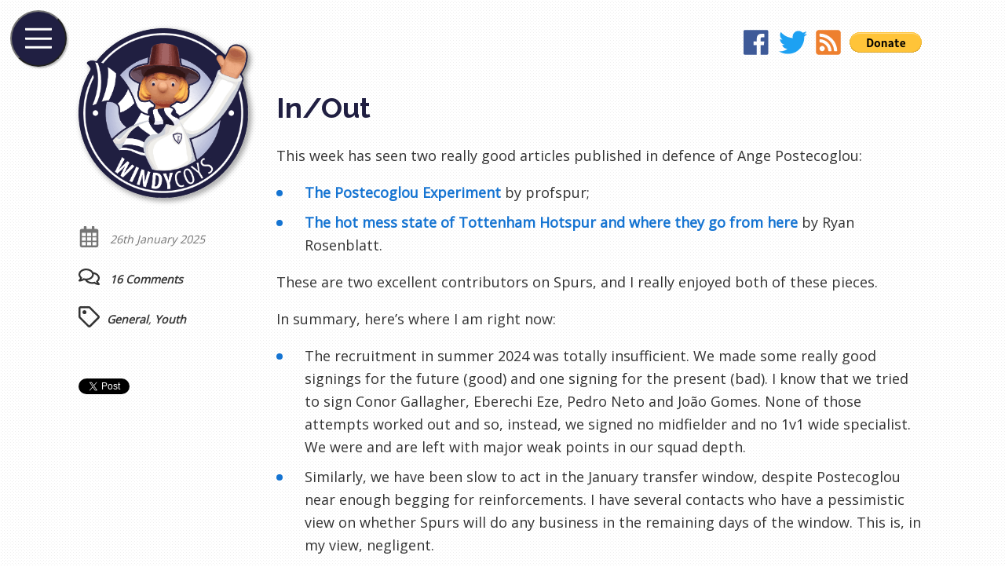

--- FILE ---
content_type: text/html; charset=UTF-8
request_url: https://windycoys.com/articles/
body_size: 37147
content:
<!doctype html>
<html lang="en-GB">
  <head>
    <meta charset="UTF-8">
    <title>  Latest Articles &laquo;  WindyCOYS</title>
    <meta name="description" content="This week has seen two really good articles published in defence of Ange Postecoglou...">
    <meta name="viewport" content="width=device-width, initial-scale=1, shrink-to-fit=no">
    <meta name="theme-color" content="#201f42">
    <meta name='robots' content='max-image-preview:large' />
<link rel='dns-prefetch' href='//secure.gravatar.com' />
<link rel='dns-prefetch' href='//stats.wp.com' />
<link rel='dns-prefetch' href='//v0.wordpress.com' />
<script type="text/javascript">
/* <![CDATA[ */
window._wpemojiSettings = {"baseUrl":"https:\/\/s.w.org\/images\/core\/emoji\/14.0.0\/72x72\/","ext":".png","svgUrl":"https:\/\/s.w.org\/images\/core\/emoji\/14.0.0\/svg\/","svgExt":".svg","source":{"concatemoji":"https:\/\/windycoys.com\/wp-includes\/js\/wp-emoji-release.min.js?ver=6.4.7"}};
/*! This file is auto-generated */
!function(i,n){var o,s,e;function c(e){try{var t={supportTests:e,timestamp:(new Date).valueOf()};sessionStorage.setItem(o,JSON.stringify(t))}catch(e){}}function p(e,t,n){e.clearRect(0,0,e.canvas.width,e.canvas.height),e.fillText(t,0,0);var t=new Uint32Array(e.getImageData(0,0,e.canvas.width,e.canvas.height).data),r=(e.clearRect(0,0,e.canvas.width,e.canvas.height),e.fillText(n,0,0),new Uint32Array(e.getImageData(0,0,e.canvas.width,e.canvas.height).data));return t.every(function(e,t){return e===r[t]})}function u(e,t,n){switch(t){case"flag":return n(e,"\ud83c\udff3\ufe0f\u200d\u26a7\ufe0f","\ud83c\udff3\ufe0f\u200b\u26a7\ufe0f")?!1:!n(e,"\ud83c\uddfa\ud83c\uddf3","\ud83c\uddfa\u200b\ud83c\uddf3")&&!n(e,"\ud83c\udff4\udb40\udc67\udb40\udc62\udb40\udc65\udb40\udc6e\udb40\udc67\udb40\udc7f","\ud83c\udff4\u200b\udb40\udc67\u200b\udb40\udc62\u200b\udb40\udc65\u200b\udb40\udc6e\u200b\udb40\udc67\u200b\udb40\udc7f");case"emoji":return!n(e,"\ud83e\udef1\ud83c\udffb\u200d\ud83e\udef2\ud83c\udfff","\ud83e\udef1\ud83c\udffb\u200b\ud83e\udef2\ud83c\udfff")}return!1}function f(e,t,n){var r="undefined"!=typeof WorkerGlobalScope&&self instanceof WorkerGlobalScope?new OffscreenCanvas(300,150):i.createElement("canvas"),a=r.getContext("2d",{willReadFrequently:!0}),o=(a.textBaseline="top",a.font="600 32px Arial",{});return e.forEach(function(e){o[e]=t(a,e,n)}),o}function t(e){var t=i.createElement("script");t.src=e,t.defer=!0,i.head.appendChild(t)}"undefined"!=typeof Promise&&(o="wpEmojiSettingsSupports",s=["flag","emoji"],n.supports={everything:!0,everythingExceptFlag:!0},e=new Promise(function(e){i.addEventListener("DOMContentLoaded",e,{once:!0})}),new Promise(function(t){var n=function(){try{var e=JSON.parse(sessionStorage.getItem(o));if("object"==typeof e&&"number"==typeof e.timestamp&&(new Date).valueOf()<e.timestamp+604800&&"object"==typeof e.supportTests)return e.supportTests}catch(e){}return null}();if(!n){if("undefined"!=typeof Worker&&"undefined"!=typeof OffscreenCanvas&&"undefined"!=typeof URL&&URL.createObjectURL&&"undefined"!=typeof Blob)try{var e="postMessage("+f.toString()+"("+[JSON.stringify(s),u.toString(),p.toString()].join(",")+"));",r=new Blob([e],{type:"text/javascript"}),a=new Worker(URL.createObjectURL(r),{name:"wpTestEmojiSupports"});return void(a.onmessage=function(e){c(n=e.data),a.terminate(),t(n)})}catch(e){}c(n=f(s,u,p))}t(n)}).then(function(e){for(var t in e)n.supports[t]=e[t],n.supports.everything=n.supports.everything&&n.supports[t],"flag"!==t&&(n.supports.everythingExceptFlag=n.supports.everythingExceptFlag&&n.supports[t]);n.supports.everythingExceptFlag=n.supports.everythingExceptFlag&&!n.supports.flag,n.DOMReady=!1,n.readyCallback=function(){n.DOMReady=!0}}).then(function(){return e}).then(function(){var e;n.supports.everything||(n.readyCallback(),(e=n.source||{}).concatemoji?t(e.concatemoji):e.wpemoji&&e.twemoji&&(t(e.twemoji),t(e.wpemoji)))}))}((window,document),window._wpemojiSettings);
/* ]]> */
</script>
<style id='wp-emoji-styles-inline-css' type='text/css'>

	img.wp-smiley, img.emoji {
		display: inline !important;
		border: none !important;
		box-shadow: none !important;
		height: 1em !important;
		width: 1em !important;
		margin: 0 0.07em !important;
		vertical-align: -0.1em !important;
		background: none !important;
		padding: 0 !important;
	}
</style>
<link rel='stylesheet' id='wp-block-library-css' href='https://windycoys.com/wp-includes/css/dist/block-library/style.min.css?ver=6.4.7' type='text/css' media='all' />
<link rel='stylesheet' id='mediaelement-css' href='https://windycoys.com/wp-includes/js/mediaelement/mediaelementplayer-legacy.min.css?ver=4.2.17' type='text/css' media='all' />
<link rel='stylesheet' id='wp-mediaelement-css' href='https://windycoys.com/wp-includes/js/mediaelement/wp-mediaelement.min.css?ver=6.4.7' type='text/css' media='all' />
<style id='jetpack-sharing-buttons-style-inline-css' type='text/css'>
.jetpack-sharing-buttons__services-list{display:flex;flex-direction:row;flex-wrap:wrap;gap:0;list-style-type:none;margin:5px;padding:0}.jetpack-sharing-buttons__services-list.has-small-icon-size{font-size:12px}.jetpack-sharing-buttons__services-list.has-normal-icon-size{font-size:16px}.jetpack-sharing-buttons__services-list.has-large-icon-size{font-size:24px}.jetpack-sharing-buttons__services-list.has-huge-icon-size{font-size:36px}@media print{.jetpack-sharing-buttons__services-list{display:none!important}}.editor-styles-wrapper .wp-block-jetpack-sharing-buttons{gap:0;padding-inline-start:0}ul.jetpack-sharing-buttons__services-list.has-background{padding:1.25em 2.375em}
</style>
<style id='classic-theme-styles-inline-css' type='text/css'>
/*! This file is auto-generated */
.wp-block-button__link{color:#fff;background-color:#32373c;border-radius:9999px;box-shadow:none;text-decoration:none;padding:calc(.667em + 2px) calc(1.333em + 2px);font-size:1.125em}.wp-block-file__button{background:#32373c;color:#fff;text-decoration:none}
</style>
<style id='global-styles-inline-css' type='text/css'>
body{--wp--preset--color--black: #000000;--wp--preset--color--cyan-bluish-gray: #abb8c3;--wp--preset--color--white: #ffffff;--wp--preset--color--pale-pink: #f78da7;--wp--preset--color--vivid-red: #cf2e2e;--wp--preset--color--luminous-vivid-orange: #ff6900;--wp--preset--color--luminous-vivid-amber: #fcb900;--wp--preset--color--light-green-cyan: #7bdcb5;--wp--preset--color--vivid-green-cyan: #00d084;--wp--preset--color--pale-cyan-blue: #8ed1fc;--wp--preset--color--vivid-cyan-blue: #0693e3;--wp--preset--color--vivid-purple: #9b51e0;--wp--preset--gradient--vivid-cyan-blue-to-vivid-purple: linear-gradient(135deg,rgba(6,147,227,1) 0%,rgb(155,81,224) 100%);--wp--preset--gradient--light-green-cyan-to-vivid-green-cyan: linear-gradient(135deg,rgb(122,220,180) 0%,rgb(0,208,130) 100%);--wp--preset--gradient--luminous-vivid-amber-to-luminous-vivid-orange: linear-gradient(135deg,rgba(252,185,0,1) 0%,rgba(255,105,0,1) 100%);--wp--preset--gradient--luminous-vivid-orange-to-vivid-red: linear-gradient(135deg,rgba(255,105,0,1) 0%,rgb(207,46,46) 100%);--wp--preset--gradient--very-light-gray-to-cyan-bluish-gray: linear-gradient(135deg,rgb(238,238,238) 0%,rgb(169,184,195) 100%);--wp--preset--gradient--cool-to-warm-spectrum: linear-gradient(135deg,rgb(74,234,220) 0%,rgb(151,120,209) 20%,rgb(207,42,186) 40%,rgb(238,44,130) 60%,rgb(251,105,98) 80%,rgb(254,248,76) 100%);--wp--preset--gradient--blush-light-purple: linear-gradient(135deg,rgb(255,206,236) 0%,rgb(152,150,240) 100%);--wp--preset--gradient--blush-bordeaux: linear-gradient(135deg,rgb(254,205,165) 0%,rgb(254,45,45) 50%,rgb(107,0,62) 100%);--wp--preset--gradient--luminous-dusk: linear-gradient(135deg,rgb(255,203,112) 0%,rgb(199,81,192) 50%,rgb(65,88,208) 100%);--wp--preset--gradient--pale-ocean: linear-gradient(135deg,rgb(255,245,203) 0%,rgb(182,227,212) 50%,rgb(51,167,181) 100%);--wp--preset--gradient--electric-grass: linear-gradient(135deg,rgb(202,248,128) 0%,rgb(113,206,126) 100%);--wp--preset--gradient--midnight: linear-gradient(135deg,rgb(2,3,129) 0%,rgb(40,116,252) 100%);--wp--preset--font-size--small: 13px;--wp--preset--font-size--medium: 20px;--wp--preset--font-size--large: 36px;--wp--preset--font-size--x-large: 42px;--wp--preset--spacing--20: 0.44rem;--wp--preset--spacing--30: 0.67rem;--wp--preset--spacing--40: 1rem;--wp--preset--spacing--50: 1.5rem;--wp--preset--spacing--60: 2.25rem;--wp--preset--spacing--70: 3.38rem;--wp--preset--spacing--80: 5.06rem;--wp--preset--shadow--natural: 6px 6px 9px rgba(0, 0, 0, 0.2);--wp--preset--shadow--deep: 12px 12px 50px rgba(0, 0, 0, 0.4);--wp--preset--shadow--sharp: 6px 6px 0px rgba(0, 0, 0, 0.2);--wp--preset--shadow--outlined: 6px 6px 0px -3px rgba(255, 255, 255, 1), 6px 6px rgba(0, 0, 0, 1);--wp--preset--shadow--crisp: 6px 6px 0px rgba(0, 0, 0, 1);}:where(.is-layout-flex){gap: 0.5em;}:where(.is-layout-grid){gap: 0.5em;}body .is-layout-flow > .alignleft{float: left;margin-inline-start: 0;margin-inline-end: 2em;}body .is-layout-flow > .alignright{float: right;margin-inline-start: 2em;margin-inline-end: 0;}body .is-layout-flow > .aligncenter{margin-left: auto !important;margin-right: auto !important;}body .is-layout-constrained > .alignleft{float: left;margin-inline-start: 0;margin-inline-end: 2em;}body .is-layout-constrained > .alignright{float: right;margin-inline-start: 2em;margin-inline-end: 0;}body .is-layout-constrained > .aligncenter{margin-left: auto !important;margin-right: auto !important;}body .is-layout-constrained > :where(:not(.alignleft):not(.alignright):not(.alignfull)){max-width: var(--wp--style--global--content-size);margin-left: auto !important;margin-right: auto !important;}body .is-layout-constrained > .alignwide{max-width: var(--wp--style--global--wide-size);}body .is-layout-flex{display: flex;}body .is-layout-flex{flex-wrap: wrap;align-items: center;}body .is-layout-flex > *{margin: 0;}body .is-layout-grid{display: grid;}body .is-layout-grid > *{margin: 0;}:where(.wp-block-columns.is-layout-flex){gap: 2em;}:where(.wp-block-columns.is-layout-grid){gap: 2em;}:where(.wp-block-post-template.is-layout-flex){gap: 1.25em;}:where(.wp-block-post-template.is-layout-grid){gap: 1.25em;}.has-black-color{color: var(--wp--preset--color--black) !important;}.has-cyan-bluish-gray-color{color: var(--wp--preset--color--cyan-bluish-gray) !important;}.has-white-color{color: var(--wp--preset--color--white) !important;}.has-pale-pink-color{color: var(--wp--preset--color--pale-pink) !important;}.has-vivid-red-color{color: var(--wp--preset--color--vivid-red) !important;}.has-luminous-vivid-orange-color{color: var(--wp--preset--color--luminous-vivid-orange) !important;}.has-luminous-vivid-amber-color{color: var(--wp--preset--color--luminous-vivid-amber) !important;}.has-light-green-cyan-color{color: var(--wp--preset--color--light-green-cyan) !important;}.has-vivid-green-cyan-color{color: var(--wp--preset--color--vivid-green-cyan) !important;}.has-pale-cyan-blue-color{color: var(--wp--preset--color--pale-cyan-blue) !important;}.has-vivid-cyan-blue-color{color: var(--wp--preset--color--vivid-cyan-blue) !important;}.has-vivid-purple-color{color: var(--wp--preset--color--vivid-purple) !important;}.has-black-background-color{background-color: var(--wp--preset--color--black) !important;}.has-cyan-bluish-gray-background-color{background-color: var(--wp--preset--color--cyan-bluish-gray) !important;}.has-white-background-color{background-color: var(--wp--preset--color--white) !important;}.has-pale-pink-background-color{background-color: var(--wp--preset--color--pale-pink) !important;}.has-vivid-red-background-color{background-color: var(--wp--preset--color--vivid-red) !important;}.has-luminous-vivid-orange-background-color{background-color: var(--wp--preset--color--luminous-vivid-orange) !important;}.has-luminous-vivid-amber-background-color{background-color: var(--wp--preset--color--luminous-vivid-amber) !important;}.has-light-green-cyan-background-color{background-color: var(--wp--preset--color--light-green-cyan) !important;}.has-vivid-green-cyan-background-color{background-color: var(--wp--preset--color--vivid-green-cyan) !important;}.has-pale-cyan-blue-background-color{background-color: var(--wp--preset--color--pale-cyan-blue) !important;}.has-vivid-cyan-blue-background-color{background-color: var(--wp--preset--color--vivid-cyan-blue) !important;}.has-vivid-purple-background-color{background-color: var(--wp--preset--color--vivid-purple) !important;}.has-black-border-color{border-color: var(--wp--preset--color--black) !important;}.has-cyan-bluish-gray-border-color{border-color: var(--wp--preset--color--cyan-bluish-gray) !important;}.has-white-border-color{border-color: var(--wp--preset--color--white) !important;}.has-pale-pink-border-color{border-color: var(--wp--preset--color--pale-pink) !important;}.has-vivid-red-border-color{border-color: var(--wp--preset--color--vivid-red) !important;}.has-luminous-vivid-orange-border-color{border-color: var(--wp--preset--color--luminous-vivid-orange) !important;}.has-luminous-vivid-amber-border-color{border-color: var(--wp--preset--color--luminous-vivid-amber) !important;}.has-light-green-cyan-border-color{border-color: var(--wp--preset--color--light-green-cyan) !important;}.has-vivid-green-cyan-border-color{border-color: var(--wp--preset--color--vivid-green-cyan) !important;}.has-pale-cyan-blue-border-color{border-color: var(--wp--preset--color--pale-cyan-blue) !important;}.has-vivid-cyan-blue-border-color{border-color: var(--wp--preset--color--vivid-cyan-blue) !important;}.has-vivid-purple-border-color{border-color: var(--wp--preset--color--vivid-purple) !important;}.has-vivid-cyan-blue-to-vivid-purple-gradient-background{background: var(--wp--preset--gradient--vivid-cyan-blue-to-vivid-purple) !important;}.has-light-green-cyan-to-vivid-green-cyan-gradient-background{background: var(--wp--preset--gradient--light-green-cyan-to-vivid-green-cyan) !important;}.has-luminous-vivid-amber-to-luminous-vivid-orange-gradient-background{background: var(--wp--preset--gradient--luminous-vivid-amber-to-luminous-vivid-orange) !important;}.has-luminous-vivid-orange-to-vivid-red-gradient-background{background: var(--wp--preset--gradient--luminous-vivid-orange-to-vivid-red) !important;}.has-very-light-gray-to-cyan-bluish-gray-gradient-background{background: var(--wp--preset--gradient--very-light-gray-to-cyan-bluish-gray) !important;}.has-cool-to-warm-spectrum-gradient-background{background: var(--wp--preset--gradient--cool-to-warm-spectrum) !important;}.has-blush-light-purple-gradient-background{background: var(--wp--preset--gradient--blush-light-purple) !important;}.has-blush-bordeaux-gradient-background{background: var(--wp--preset--gradient--blush-bordeaux) !important;}.has-luminous-dusk-gradient-background{background: var(--wp--preset--gradient--luminous-dusk) !important;}.has-pale-ocean-gradient-background{background: var(--wp--preset--gradient--pale-ocean) !important;}.has-electric-grass-gradient-background{background: var(--wp--preset--gradient--electric-grass) !important;}.has-midnight-gradient-background{background: var(--wp--preset--gradient--midnight) !important;}.has-small-font-size{font-size: var(--wp--preset--font-size--small) !important;}.has-medium-font-size{font-size: var(--wp--preset--font-size--medium) !important;}.has-large-font-size{font-size: var(--wp--preset--font-size--large) !important;}.has-x-large-font-size{font-size: var(--wp--preset--font-size--x-large) !important;}
.wp-block-navigation a:where(:not(.wp-element-button)){color: inherit;}
:where(.wp-block-post-template.is-layout-flex){gap: 1.25em;}:where(.wp-block-post-template.is-layout-grid){gap: 1.25em;}
:where(.wp-block-columns.is-layout-flex){gap: 2em;}:where(.wp-block-columns.is-layout-grid){gap: 2em;}
.wp-block-pullquote{font-size: 1.5em;line-height: 1.6;}
</style>
<style id='akismet-widget-style-inline-css' type='text/css'>

			.a-stats {
				--akismet-color-mid-green: #357b49;
				--akismet-color-white: #fff;
				--akismet-color-light-grey: #f6f7f7;

				max-width: 350px;
				width: auto;
			}

			.a-stats * {
				all: unset;
				box-sizing: border-box;
			}

			.a-stats strong {
				font-weight: 600;
			}

			.a-stats a.a-stats__link,
			.a-stats a.a-stats__link:visited,
			.a-stats a.a-stats__link:active {
				background: var(--akismet-color-mid-green);
				border: none;
				box-shadow: none;
				border-radius: 8px;
				color: var(--akismet-color-white);
				cursor: pointer;
				display: block;
				font-family: -apple-system, BlinkMacSystemFont, 'Segoe UI', 'Roboto', 'Oxygen-Sans', 'Ubuntu', 'Cantarell', 'Helvetica Neue', sans-serif;
				font-weight: 500;
				padding: 12px;
				text-align: center;
				text-decoration: none;
				transition: all 0.2s ease;
			}

			/* Extra specificity to deal with TwentyTwentyOne focus style */
			.widget .a-stats a.a-stats__link:focus {
				background: var(--akismet-color-mid-green);
				color: var(--akismet-color-white);
				text-decoration: none;
			}

			.a-stats a.a-stats__link:hover {
				filter: brightness(110%);
				box-shadow: 0 4px 12px rgba(0, 0, 0, 0.06), 0 0 2px rgba(0, 0, 0, 0.16);
			}

			.a-stats .count {
				color: var(--akismet-color-white);
				display: block;
				font-size: 1.5em;
				line-height: 1.4;
				padding: 0 13px;
				white-space: nowrap;
			}
		
</style>
<link rel='stylesheet' id='jetpack_css-css' href='https://windycoys.com/wp-content/plugins/jetpack/css/jetpack.css?ver=13.6.1' type='text/css' media='all' />
<link rel="https://api.w.org/" href="https://windycoys.com/wp-json/" /><link rel="EditURI" type="application/rsd+xml" title="RSD" href="https://windycoys.com/xmlrpc.php?rsd" />
<meta name="generator" content="WordPress 6.4.7" />

<!-- Bad Behavior 2.2.24 run time: 1.714 ms -->
	<style>img#wpstats{display:none}</style>
		
<!-- Jetpack Open Graph Tags -->
<meta property="og:type" content="website" />
<meta property="og:title" content="WindyCOYS" />
<meta property="og:description" content="Spurs Blog, often focussing on goal analysis &amp; under 18/loan players" />
<meta property="og:url" content="https://windycoys.com/articles/" />
<meta property="og:site_name" content="WindyCOYS" />
<meta property="og:image" content="https://s0.wp.com/i/blank.jpg" />
<meta property="og:image:alt" content="" />
<meta property="og:locale" content="en_GB" />

<!-- End Jetpack Open Graph Tags -->
    <link rel="me" href="https://twitter.com/WindyCOYS">
    <link rel="icon" type="image/png" href="https://windycoys.com/wp-content/themes/windycoys/images/icon_48.png">
    <link rel="manifest" href="https://windycoys.com/wp-content/themes/windycoys/manifest.json">
    <link rel="stylesheet" href="https://windycoys.com/wp-content/themes/windycoys/style.css?t=1642369499
">
    <link href="//fonts.googleapis.com/css?family=Open+Sans|Raleway:700" rel="stylesheet">
      </head>
  <body>
<main class="page">
  <section class="page__logo">
    <div class="logo">
  <a class="logo__link has-silhouette" href="https://windycoys.com">
    <img src="https://windycoys.com/wp-content/themes/windycoys/images/icon.png" alt="WindyCOYS logo" class="logo__image">
  </a>
</div>

  </section>
    <section class="page__article is-first">
    <article class="article">
      <div class="article__date">
        <svg class="icon icon--extra-small">
          <use xlink:href="#icon-calendar"></use>
        </svg>
        <span class="article__date-text">
          26th January 2025        </span>
      </div>
      <div class="article__content">
        <h1 class="title">
          <a href="https://windycoys.com/2025/01/in-out/">
            In/Out          </a>
        </h1>
        <div class="content">
          
<p>This week has seen two really good articles published in defence of Ange Postecoglou:</p>



<ul>
<li><a href="https://profspur.substack.com/p/the-postecoglou-experiment?r=2k8gkv&amp;utm_campaign=post&amp;utm_medium=web&amp;triedRedirect=true">The Postecoglou Experiment</a> by profspur;</li>



<li><a href="https://thinkoutsidetheball.substack.com/p/the-hot-mess-state-of-tottenham-hotspur">The hot mess state of Tottenham Hotspur and where they go from here</a> by Ryan Rosenblatt.</li>
</ul>



<p>These are two excellent contributors on Spurs, and I really enjoyed both of these pieces.</p>



<p>In summary, here&#8217;s where I am right now:</p>



<ul>
<li>The recruitment in summer 2024 was totally insufficient. We made some really good signings for the future (good) and one signing for the present (bad). I know that we tried to sign Conor Gallagher, Eberechi Eze, Pedro Neto and João Gomes. None of those attempts worked out and so, instead, we signed no midfielder and no 1v1 wide specialist. We were and are left with major weak points in our squad depth.</li>



<li>Similarly, we have been slow to act in the January transfer window, despite Postecoglou near enough begging for reinforcements. I have several contacts who have a pessimistic view on whether Spurs will do any business in the remaining days of the window. This is, in my view, negligent.</li>



<li>Postecoglou has been really unlucky to be without a bunch of players from knocks, twists, viruses, etc.</li>



<li>Postecoglou has been really unlucky that Rodrigo Bentancur made a racist comment.</li>
</ul>



<p>Postecoglou has been dealt a tough hand, and our pre-season hopes of top four and a trophy were wildly optimistic. But the reason I wrote back in December that I had lost faith, and continue to feel this way, are about long-term sustainability, some of which I mention <a href="https://windycoys.com/2024/12/why-ive-temporarily-lost-faith-in-angeball-why-i-still-wouldnt-want-him-sacked/">here</a> but to summarise.</p>



<ul>
<li>Injuries.</li>



<li>Management of squad in light of injuries.</li>



<li>Use of young players (especially in light of lack of depth).</li>



<li>Tactical struggles.</li>
</ul>



<p>When I&#8217;ve spoken about the injuries/squad management and young players, I tend to receive push-back. But often that push-back misunderstands the points I&#8217;ve made, probably due to my lack of eloquence, so I thought I&#8217;d delve a little deeper. I might touch on the tactical struggles in a later article, but essentially my view is that several of the Premier League managers have found &#8216;solutions&#8217; to our build-up, that I have yet to see Posteoglou able to counter.</p>



<p>The injury situation has been covered in immense detail at this point, and Postecoglou actually got very defensive about this in his pre-Leicester press conference, saying:</p>



<blockquote class="wp-block-quote">
<p>We’ve just got injuries, and you can do a million investigations and talk to anonymous sources. You don’t need to talk to anonymous sources, you can talk to me, every decision that is made is from me. I am responsible for this, if you want a head on a stick, take mine, but I am absolutely 100 per cent confident that we are in a better place as a football club today than when I started.</p>
<cite><a href="https://www.tottenhamhotspur.com/news/2025/january/presser-points-spurs-vs-leicester-city-ange-postecoglou/">Presser points | Spurs vs Leicester City | Ange Postecoglou</a>, 24 January 2025</cite></blockquote>



<p>That was is in response to <a href="https://archive.ph/2Nf1Q">The Athletic&#8217;s piece by Jay Harris and Jack Pitt-Brooke</a>, published 23 January 2025, which analysed the injury situation in some detail. I strongly recommend reading it. This followed a lot of publicity around <a href="https://www.bbc.co.uk/sounds/play/m00275zx">Anton McElhone&#8217;s must-listen interview on The Monday Night Club</a>, which is referenced in the piece by Jay and Jack.</p>



<p>Even just a surface level analysis tells you that last season, at the turn of the year in 2023/24, we ended up playing a centre-back pairing of Emerson Royal and Ben Davies and having a bunch of kids on the bench because Cristian Romero, James Maddison, Ivan Perisic, Ryan Sessegnon, Manor Solomon, Rodrigo Bentancur and Micky van de Ven were all out injured. </p>



<p>The same has happened this year. The same thing happened at Celtic. According to The Athletic&#8217;s piece, the same thing happened at Postecoglou&#8217;s other clubs. </p>



<p>I think at this point it is beyond doubt that Postecoglou&#8217;s style, at least initially, leads to a disproportionate number of injuries: Ange has told us, Anton McElhone has told us, his previous clubs&#8217; injury records tells us, our current and last year&#8217;s injury list tells us. Does this mean that Postecoglou&#8217;s style is wrong and bad? Of course not! High pressing is, I think, almost essential at this point. And high pressing with an intensity that the rest of the league simply cannot cope with is something I have wanted since Mauricio Pochettino left.</p>



<p>The point I repeatedly make is not about the style and not even about the number of hamstring injuries. It&#8217;s this: <em>knowing what he knows</em> (and he does know, he&#8217;s said so) about the impact of his style, knowing what happened last season specifically, knowing the size of the squad this season&#8230; where have the mitigations been? Where have been the attempts to integrate more players to add depth?</p>



<p>Anonymous sources claim that Geoff Scott left after &#8216;the pair fell out over how to manage the first-team squad’s workload and the recovery of injured players&#8217;. Anonymous sources claim that &#8216;the medical staff had reservations about [Micky] Van de Ven’s readiness to play against Chelsea. In the lead-up to that game, Postecoglou also spoke about his readiness. For context, the game was on the 8th December. </p>



<blockquote class="wp-block-quote">
<p>He&#8217;s due to have his last couple of sessions with the rehab guys today [4th] and tomorrow [5th], so we&#8217;re hoping back in terms of training potentially by Friday [6th], at the very latest early next week [w/c 9th] if everything goes well.</p>
<cite><a href="https://www.tottenhamhotspur.com/news/2024/december/team-news-ange-postecoglous-latest-on-cristian-romero/">Team news | Ange&#8217;s latest on Romero</a>, 4 December 2024</cite></blockquote>



<p>He hadn’t even returned to full training, let alone built up fitness. Postecoglou potentially wasn’t expecting him back until the Monday <em>after the game</em>. He started and went off injured with a muscular injury. <a href="https://www.tottenhamhotspur.com/news/2024/october/wilson-odobert-suffers-serious-setback/">Wilson Odobert</a> and <a href="https://www.tottenhamhotspur.com/news/2024/november/ange-postecoglou-s-latest-on-injuries-to-richarlison-and-cristian-romero/">Richarlison</a> both broke down with injury soon after returning from injury (<em>very</em> soon in Odobert&#8217;s case).</p>



<p>The club is in the process of changing a bunch of its medical staff (again!), which has led some to speculate that the recovery of players is not being managed effectively. Meanwhile, Anton McElhone confirmed that when assessing whether a recovering player can play/how much they can play, Postecoglou is given the risk factor numbers/insights from the sports science teams and makes the final call about whether a player plays or not. I don&#8217;t think this is unusual &#8212; it&#8217;s certainly consistent with what we saw under José Mourinho on <em>All Or Nothing</em>. Remember him fighting with Geoff Scott for Son Heung-min to play with a broken arm? From a contact I have working in sports science in football, I know that it is common for sports science and medical staff to feel under-valued, ignored and often overridden. It is not like in US sports, where, from my basic understanding, what the medics say goes. But this is not a Postecoglou issue, it is much, much wider within football.</p>



<p>Anyway, unlike the injury cause, the stuff on injury prevention all speculative, and so I won&#8217;t dwell on it. I do wonder, though, whether a generally more cautious approach &#8212; as we saw very early on in Postecoglou&#8217;s tenure, when he insisted Cristian Romero come off after suffering a head injury &#8212; might have helped. Obviously concussion protocols are a little different, but I found that moment encouraging. </p>



<p>Two of the other mitigations I&#8217;ve highlighted have been rotation (<a href="https://windycoys.com/2024/12/why-ive-temporarily-lost-faith-in-angeball-why-i-still-wouldnt-want-him-sacked/">discussed here</a>), and the use of young players. I know I bang on about the use of young players constantly. But that&#8217;s because 1. it&#8217;s literally our stated club strategy to bring through Academy players, and so he will be judged on it, 2. UEFA regulations mean that having club-trained players is extremely helpful and 3. they&#8217;re good; we won the lot last year! Will Lankshear was Player of the Year in the PL2. Here&#8217;s some <a href="https://bsky.app/profile/windycoys.bsky.social/post/3lfpg5uutbk2a">information on what previous PL2 POTY winners have done the season after their award</a>.</p>



<p>You might think that none of our young players are ready, and I think that is a completely legitimate view to have. My view is that young players who&#8217;ve excelled in Under-21 football need to be playing regular men&#8217;s football, be that at Spurs or out on loan. Given all of the above and the seeming inevitability of injuries hitting, I think it was foolish of Postecoglou not to integrate a few more young players to have avoided the situation we&#8217;re currently in with a bunch of untested teenagers on the bench literally just keeping seats warm whilst we fail to use our allotted substitutions on a week-to-week basis, meaning players play 90 after 90 after 90.</p>



<p>I first raised this last year when James Maddison was injured, and we were moving players around and essentially playing without any creative passing ability, whilst Jamie Donley (who was excelling in the Under-21s at the time) sat on the bench unused. To not give Donley a few minutes here and there to test his readiness felt stubborn to me &#8212; why have him on the bench and not use him? His really excellent performances in the summer pre-season tour hammered home to me that he could have made a difference.</p>



<p>One of my arguments has been that rather than running Pedro Porro, Dejan Kulusevski, and Dominic Solanke into the ground and watching their form plummet and injury risk heightened (these three in particular, though the same happened to Destiny Udogie, potentially leading to injury), we might have used another player (in Porro&#8217;s case either Sergio Reguilón or a Development Squad player) to relieve them for a match or two, so that hopefully they returned stronger, fitter, sharper and performed better. During that period, naturally, you would expect a slight overall drop-off, as you&#8217;re bringing in a weaker player. But it&#8217;s not a drop-off from Pedro Porro to whoever, it&#8217;s a drop-off from <em>this</em> Pedro Porro to whoever. </p>



<p>I made the point on <a href="https://theextrainch.co.uk/">The Extra Inch (Spurs Podcast)</a> that whilst we were losing most matches anyway it seemed even more logical to take the hit to try to then actually win future games. People took that to mean that I was using hindsight &#8212; &#8216;well, we lost, so we might as well have used younger players&#8217;. I was saying (in advance of the games, knowing the form of our tired players!) that using a risk-based approach, utilising younger players as depth to allow tired players to rest, we were reducing the risk of injury plus hopefully increasing the chance of winning future matches. I.e. if you look at results over a block of, say, ten games, you might benefit more than taking each game as it comes and playing your &#8220;strongest&#8221; available team.</p>



<p>People argue &#8212; and I&#8217;m pretty sure Postecoglou himself has done so &#8212; that bringing young players in during a crisis can be detrimental to their development. I think this is used as an excuse not to trust young players. It is completely player dependent. Some of our first team players have struggled during this period, whereas three of the younger, less experienced players &#8212; Archie Gray, Djed Spence and Lucas Bergvall &#8212; have stepped up and shone. It&#8217;s about knowing your players and their characters. If someone lacks self-confidence of what football call &#8216;personality&#8217;, then it would definitely be a risk to throw them into the deep end. But Mikey Moore, for example, looks fearless right now, and that fearlessness is not unique to Moore and could be extremely useful during the tough times.</p>



<p>Everything feels quite bleak at the moment, but my over-arching view on all things Spurs is one of positivity. We&#8217;ve had a major restructure of the recruitment and analytics departments culminating in some good signings for the future, we have started paying our young players market rate and we have some gems in the academy (even beyond Mikey Moore). In June 2023 Daniel Levy told the Fan Advisory Board open meeting:</p>



<blockquote class="wp-block-quote">
<p>We made a conscious decision that we wanted a coach who would understand what we really wanted as a Club, which was to play attacking football, to enable everyone to enjoy coming to a match and be entertained, and also someone who understood the importance of the Academy.</p>
<cite>Daniel Levy, Fan Advisory Board meeting, 9 June 2023 (Reported on <a href="https://www.tottenhamhotspur.com/news/2023/june/daniel-thanks-fan-groups-behind-formation-of-fan-advisory-board/">tottenhamhotspur.com</a>)</cite></blockquote>



<p>That is &#8216;The Project&#8217;. I mean, if you want my actual view on what The Project is, there is no &#8216;project&#8217;, but fans like to refer to one &#8212; maybe because it is easier to compartmentalise this stuff from previous poor decisions which seemed to veer away from the club&#8217;s strategy.</p>



<p>Essentially Ange Postecoglou is a part of, hopefully, achieving the club&#8217;s strategic goals &#8212; success on the pitch whilst playing entertaining football and utilising home-grown players. If he doesn&#8217;t achieve these things, then the club will move on to another, similarly progressive Head Coach in the hope that they will. I think it&#8217;s that simple, and so I am pretty comfortable with the idea of moving on from Postecoglou (at some unknown point), even given previous poor appointments &#8212; I have faith we&#8217;ve learned our lessons, and have better people involved in the selection process now. </p>
        </div>
      </div>
    </article>
  </section>
  <section class="page__metadata">
    <section class="metadata">
  <ul class="metadata__list">
    <li class="metadata__list-item metadata__list-item--light">
      <span class="metadata__icon">
        <svg class="icon icon--small" aria-hidden="true">
          <use xlink:href="#icon-calendar"></use>
        </svg>
      </span>
      <span class="metadata__text">
        26th January 2025      </span>
    </li>
        <li class="metadata__list-item">
      <a class="metadata__link" href="https://windycoys.com/2025/01/in-out/#comments">
        <span class="metadata__icon">
          <svg class="icon icon--small" aria-hidden="true">
            <use xlink:href="#icon-comments"></use>
          </svg>
        </span>
        <span class="metadata__text">
          16 Comments        </span>
      </a>
    </li>
    <li class="metadata__list-item">
      <span class="metadata__icon">
        <svg class="icon icon--small" aria-hidden="true">
          <use xlink:href="#icon-tag"></use>
        </svg>
      </span>
      <span class="metadata__text">
        <a class="metadata__tag-link" href="https://windycoys.com/tag/general" rel="tag">general</a>, <a class="metadata__tag-link" href="https://windycoys.com/tag/youth" rel="tag">youth</a>      </span>
    </div>
    <li class="metadata__list-item">
      <div
        class="fb-share-button"
        data-href="https://windycoys.com/2025/01/in-out/"
        data-layout="box_count"
        data-size="small"
        data-mobile-iframe="false"
      >
        <a
          target="_blank"
          href="https://www.facebook.com/sharer/sharer.php?u=https%3A%2F%2Fdevelopers.facebook.com%2Fdocs%2Fplugins%2F&amp;src=sdkpreparse"
          class="fb-xfbml-parse-ignore"
        >
          Share
        </a>
      </div>
    </li>
    <li class="metadata__list-item">
      <a
        class="twitter-share-button"
        href="https://twitter.com/intent/tweet?text=In%2FOut+%3A+https%3A%2F%2Fwindycoys.com%2F2025%2F01%2Fin-out%2F"
        data-url="https://windycoys.com/2025/01/in-out/"
      >
        Tweet
      </a>
    </li>
  </ul>
</section>
  </section>
    <section class="page__article">
    <article class="article">
      <div class="article__date">
        <svg class="icon icon--extra-small">
          <use xlink:href="#icon-calendar"></use>
        </svg>
        <span class="article__date-text">
          26th December 2024        </span>
      </div>
      <div class="article__content">
        <h1 class="title">
          <a href="https://windycoys.com/2024/12/why-ive-temporarily-lost-faith-in-angeball-why-i-still-wouldnt-want-him-sacked/">
            Why I&#8217;ve (Temporarily?) Lost Faith In Angeball &#038; Why I Still Wouldn&#8217;t Want Him Sacked          </a>
        </h1>
        <div class="content">
          
<p>Once again we find ourselves divided as a fanbase. It&#8217;s no surprise given the way the season has gone to date: seven wins, two draws and eight defeats in the league. Swinging from a low point amongst several other low points in Ipswich at home to a swashbuckling win against the reigning champions, to smashing Southampton and beating Manchester United to conceding six at home.</p>



<p>When we&#8217;re good, we&#8217;re really good. How often has that been? It depends who you ask. When we&#8217;re bad, we&#8217;re wide open, and sometimes we are creatively stifled. How often has that been? It depends who you ask. </p>



<p>Below is <a href="https://bsky.app/profile/nathanaclark.bsky.social">Nathan A Clark&#8217;s</a> 5 Game Rolling xG Trendline for <a href="https://www.theextrainch.co.uk/">The Extra Inch (Spurs Podcast)</a>.</p>



<figure class="wp-block-image size-large"><a href="https://windycoys.com/wp-content/uploads/2024/12/Rolling-xG-Trendline.jpg"><img fetchpriority="high" decoding="async" width="1024" height="585" src="https://windycoys.com/wp-content/uploads/2024/12/Rolling-xG-Trendline-1024x585.jpg" alt="Tottenham Hotspur 5 Game Rolling xG Trendline" class="wp-image-3734" srcset="https://windycoys.com/wp-content/uploads/2024/12/Rolling-xG-Trendline-1024x585.jpg 1024w, https://windycoys.com/wp-content/uploads/2024/12/Rolling-xG-Trendline-300x171.jpg 300w, https://windycoys.com/wp-content/uploads/2024/12/Rolling-xG-Trendline-768x439.jpg 768w, https://windycoys.com/wp-content/uploads/2024/12/Rolling-xG-Trendline-1536x877.jpg 1536w, https://windycoys.com/wp-content/uploads/2024/12/Rolling-xG-Trendline.jpg 2000w" sizes="(max-width: 1024px) 100vw, 1024px" /></a></figure>



<p>This is the third time under Ange Postecoglou that we&#8217;ve seen expected goals against rocket up and expected goals for drop at the same time, the two most notable periods being when our centre-backs have been injured. More on that later. </p>



<p>There is a core group of fans that never took to Ange. They sneered at him &#8212; an <em>Australian</em> who was best known for winning in <em>Scotland</em>. Double whammy on the football fan snob-o-meter. They were always going to look for the first signs of all not being well and double down. He&#8217;s too naive. He doesn&#8217;t have the experience of managing a club at this level. He&#8217;s not used to facing credible opposition every week.</p>



<p>I think there&#8217;s also the opposite &#8212; those that will absolve Ange of any and all responsibility when things don&#8217;t go well because 1. they like him (boy is he likeable), 2. it&#8217;s a &#8216;project&#8217; (more on that later too), 3. look what happened when Mikel Arteta was given time. How can Ange <em>possibly</em> have been expected to do more given the squad he has been given, the injuries he&#8217;s had to deal with, and the total rebuild required?</p>



<p>And I land somewhere in the middle right now. I expected &#8212; I think quite reasonably &#8212; more progress in year two.</p>



<p>I think the summer transfer window dealt him a pretty rough hand &#8212; not enough players for now, not even close to all squad depth being solved, and especially no 1v1 wide specialist, instead a renewal of Timo Werner&#8217;s loan. I said all this at the time, for the record, and you&#8217;ve likely seen my articles about <a href="https://windycoys.com/2024/04/summer-2024-squad-planning/">addressing squad needs</a>. But this has also been a season of unforced error after unforced error from Ange.</p>



<p>In my opinion that has included a style of rotation that doesn&#8217;t really work for anyone (what I refer to as &#8216;Team A&#8217; and &#8216;Team B&#8217; style &#8211; meaning youngsters play with other youngsters and &#8216;squad players&#8217; rather than the rest of the &#8216;first XI&#8217;), to repeatedly bringing back players early from injury only for them to re-injure themselves, to a, let&#8217;s say, &#8216;restrained&#8217; use of substitutions and some extremely poor in-game management. </p>



<p>My view on rotation is that the dream scenario is to have a squad where each player can be rotated out in a way that allows them to be suitably rested (particularly when your club is involved in European competition), and that the incoming player(s) won&#8217;t create a significant drop-off when part of a greater collective. That means that in every game you can be rotating one, two, maybe even three players. Liverpool have done this for years. City do it. Yes, I appreciate they have deeper squads. Our rotation this season largely sees us make six or more changes for the competitions which seemingly are less important to us, meaning that the incoming players never really get to experience being part of an otherwise full-strength team. It means that they are then not trusted to be a part of that team until the injury crisis means there&#8217;s no other choice &#8212; hence Djed Spence, Lucas Bergvall, Archie Gray only now getting regular Premier League minutes. It has created a situation where we only have eleven, twelve, maybe thirteen players that are genuinely considered &#8216;first team&#8217;. The players who have played the most minutes (Pedro Porro 1,888, Dejan Kulusevski 1,784, Dominic Solanke 1,747 and Destiny Udogie 1,685) are the players that visibly appear the most tired and whose tiredness also seems to impact us. In the games where Solanke has been less intense, our press has suffered. When Kulusevski is tired, he wins fewer duels. When Udogie and Porro are tired, it&#8217;s noticeable how much our ball progression from deep drops off.</p>



<p>We clearly lack depth in some positions (centre-back and passy number ten being the obvious two) but we have some areas of the pitch where I think constant, regular rotation would have worked &#8212; Gray and Spence at full-back, plenty of midfield options (albeit not a decent number six rotation, though that appears to be through choice), plenty of wide options. The impact of not readying players to step in is that when the injuries have come, we&#8217;ve suffered. And those injuries have really come.</p>



<p>The recent case of both Cristian Romero and Micky Van de Ven returning from injury early and exacerbating their injury issues immediately is in addition to Wilson Odobert and Richarlsion having done the same. The argument goes that Ange &#8216;cannot be blamed&#8217; for Romero re-injuring himself since it was a different injury. It feels to me too curious a coincidence that he returned extremely quickly &#8212; acknowledged by Ange &#8212; having not had the additional training sessions (and, therefore, strength and conditioning sessions) to build up his sharpness and resilience, only to go down with a muscular injury, like so many others. I can&#8217;t really get my head around how this has been allowed to happen. Players should not simply be able to dictate their returns, nor should injury crises impact on an individual player&#8217;s readiness to play after injury. But our injury situation more broadly is just as concerning. Ange has accepted that injuries are just sort of <a href="https://www.football.london/tottenham-hotspur-fc/players/ange-postecoglou-explains-what-told-30431889">baked into the style of football</a> and intensity of training, saying:</p>



<blockquote class="wp-block-quote">
<p>The nature of the way we train and play is always going to be on the edge, it’s kind of by design which means you can have some attrition but the ones we’ve had this year for the most part like Richy and Wilson are just a consequence of the way we train and play and players just not being ready for it.</p>
<cite><a href="https://www.football.london/tottenham-hotspur-fc/players/ange-postecoglou-explains-what-told-30431889">Ange Postecoglou explains what he told Cristian Romero after Tottenham and Argentina injury problem &#8211; Football.London</a></cite></blockquote>



<p>With the thinness of our squad and number of games, surely we needed to factor this in to training and intensity of play and build up more slowly? If Ange has seen this happen at previous clubs, I wonder why he has not adapted and, instead, just powered through with an insistence that players will either adapt and become mainstays, or saunter off to new clubs, their bodies somewhat broken and inadequate. This, to me, feels at odds with an otherwise modern and progressive style. </p>



<p>This ties in to what I perceive as a prioritisation of physical prowess over technical mastery. Our squad really lacks technical excellence, pretty much all over the pitch. We have a subset of players who I would say display plus-level technical skillsets over and above the competition in their positions across the league: Pedro Porro, Cristian Romero, James Maddison, Micky Van de Ven and Dejan Kulusevski (the final two both in terms of ball mastery and comfort in possession rather than passing). The lack of genuine passing ability elsewhere in the squad means that when we don&#8217;t have the likes of Romero and Maddison in the team, we really lack the ability to progress the ball and find creative passes, meaning we rely heavily on chance creation from winning the ball back with our pressing. Which works really well when teams come out to play against us &#8212; boy have we seen us punish some of those &#8212; but less so when teams sit deep and allow us to have the ball.</p>



<p>I think the signing of Radu Drăgușin needs to be viewed through this lens too. He is undoubtedly a physical phenom with incredible strength and neck muscles and decent recovery pace yet he is, in my view, a totally inadequate profile fit for the style of football we are trying to play. Ryan Gravenberch revealed after the 6-3 home defeat to Liverpool that they targeted Drăgușin &#8212; though frankly we needn&#8217;t have waited for the confirmation, it was evident through the eye test as it has been several times before.</p>



<blockquote class="wp-block-quote">
<p>Yeah we had a really good game plan, we wanted to keep them on the right side and press the right centre-back. Sometimes it went well and sometimes they did it good but by the end, I think we did really well.</p>
<cite><a href="https://www.football365.com/news/liverpool-star-reveals-plan-batter-tottenham-man-paid-off-brutal-6-3-pasting#:~:text=Liverpool%20star%20Ryan%20Gravenberch%20has,League%20leaders%20Liverpool%20on%20Sunday.">Liverpool star reveals attack was focussed on one Tottenham man in brutal 6-3 pasting &#8211; Football 365</a></cite></blockquote>



<p>I appreciate that we needed to sign a centre-back urgently last January, but Ange signing off on Drăgușin to me seems really bizarre. In my opinion, he is going to need replacing within the next two windows and maybe we luck out and that&#8217;s Luka Vuskovic (or Ashley Phillips &#8212; unlikely in my view from a technical perspective &#8212; or Alfie Dorrington &#8212; unlikely in my view from a body-being-able-to-cope-with-Angeball perspective).</p>



<p>So my biggest gripe at the moment is that in order to see the fruits of Angeball we seem to require the perfect player in every role. If one is missing, we don&#8217;t click. Without a 1v1 winger on one side and a shot-heavy, back-post arriving winger on the other, we don&#8217;t maximise our chance conversion. Without a transitional eight we get caught often on the counter. Without a passing midfielder we lack the ability to break down a set defence. Without ball-playing centre-backs and a press-resistant six, our progression suffers. I think this has been heavily impacted by our player recruitment and our style of rotation &#8212; had we greater depth and/or more players used to playing with nine or ten of the &#8216;first XI&#8217;, the consequences of inevitably missing players would be felt less keenly. As it is, we suffer a terrible drop-off with a handful of injuries. And given that injuries are seemingly just a part of the process, it&#8217;s hamstringing (pun intended) us significantly. </p>



<p>One of my other most common complaints this season is how passive Ange has been in terms of his in-game management. So many times it feels to me that the momentum of a match has switched against us, and we need to change something in order to re-gain it. Fresh legs, a tactical tweak, something. I wait, and I wait, and a goal goes in, and I wait some more and then maybe he&#8217;ll make a like-for-like change. That&#8217;s how it feels, at least. Some people argue that this is a long-term strategy designed to encourage the players to find solutions on the pitch. I just can&#8217;t buy into the theory that a Premier League manager would deliberately risk dropping points for a potential future gain that may or may not materialise, particularly with the knowledge of having a trigger-happy owner standing over him.</p>



<p>It feels as though multiple teams have found multiple ways of stopping us playing and that we have little answer for it. When we have come up against competent tacticians &#8212; Thomas Frank, Kieran McKenna, Andoni Iraola &#8212; we have lost out. The main method has been to allow our centre-backs to have the ball and block the passing lanes into midfield, thus forcing us into either low percentage or high risk passes.</p>



<p>And yet, despite all of my complaints, the reason I wouldn&#8217;t be thinking about sacking Ange is two-fold. I don&#8217;t want us to rush the next appointment &#8212; maybe the grass isn&#8217;t greener. And, in the meantime, I think the principles that Ange is instilling are and should be the sorts of principles our next coach instils anyway. Playing out from the back. Pressing intensely. Possession-based play. Plus &#8212; you know &#8212; maybe it <em>will</em> click! Maybe we&#8217;ll have the right players available, maybe we&#8217;ll be injury-free.</p>



<p>That doesn&#8217;t mean to say that I think we should endure unfettered suffering (yes this is hyperbole) because of a &#8216;project&#8217;. Ange is part of a bigger project, not the project itself. The project &#8212; as I see it &#8212; is transitioning to becoming a team that plays modern, progressive football whilst developing young players, challenging for trophies and qualifying for Europe on a season by season basis. Ange is a means of achieving that (and I think it&#8217;s fair to say that he is achieving aspects of it &#8211; the principles identified above, certainly). If he were to win a trophy this season, for example, for me that buys him another year. But if the Rolling xG Trendline continues to be objectively bad, that cannot just continue indefinitely. There have to be tangible improvements. Hopefully that will happen when players get back from injury, and hopefully we don&#8217;t suffer another injury crisis. Hopefully we&#8217;ll strengthen in January. Hopefully we&#8217;ll find tactical solutions to the problems we&#8217;re struggling with. But I just worry that too many stars need to align for this to pan out well. I really hope I&#8217;m wrong.</p>



<p>The development of young players is both club strategy and makes smart business sense. On paper, Ange has objectively done a pretty good job of giving minutes to young prospects this season (Gray 1,137, Bergvall 525, Moore 288, Lankshear 135). I think the first three have become genuine options, but obviously <em>especially</em> Gray. I would add, though, that my earlier point about rotation does impact youth development. For example, Lankshear&#8217;s only two starts came in teams alongside Gray, Bergvall, Moore (and Werner) vs Ferencvaros and Gray, Bergvall (and Forster, Drăgușin, Davies) vs Galatasaray. If Lankshear is to be given a platform to succeed and the chance to be fully trusted as a first team squad member (which, remember, is why he was not sent on loan this season) then he would be best used amongst an otherwise &#8216;full strength&#8217; (or close to) XI in my opinion.</p>



<p>The only reasons for firing Ange at this point, as far as I see it, would be if we were at risk of relegation (at 11 points ahead of the bottom three I&#8217;d like to think that wouldn&#8217;t be an issue) or a reoccurrence of bringing back a player from injury too soon. I don&#8217;t think we should persist with a coach who doesn&#8217;t learn lessons and continuously puts our players at risk of injury. Aside from that, I think he should be safe for the rest of the season. And hopefully we will manage to win a trophy!</p>



<p>Many people will be reading this thinking it&#8217;s too short-termist, not thinking of the bigger picture, being overly critical of Ange given the squad at his disposal. I know that, because we regularly receive those emails to The Extra Inch inbox. I am definitely sympathetic to these arguments, but I hope I&#8217;ve addressed above why I don&#8217;t accept them. I think <em>even given the players at his disposal</em>, we should be doing better. I think the bigger picture, the long-term is bigger than Ange. </p>



<p>I&#8217;m writing this ahead of the Nottingham Forest game. I&#8217;m not feeling confident. A win for them would take them 11 points ahead of us. We&#8217;d be unlikely to turn that around, I think. It&#8217;s really important that we win this game.</p>
        </div>
      </div>
    </article>
  </section>
  <section class="page__metadata">
    <section class="metadata">
  <ul class="metadata__list">
    <li class="metadata__list-item metadata__list-item--light">
      <span class="metadata__icon">
        <svg class="icon icon--small" aria-hidden="true">
          <use xlink:href="#icon-calendar"></use>
        </svg>
      </span>
      <span class="metadata__text">
        26th December 2024      </span>
    </li>
        <li class="metadata__list-item">
      <a class="metadata__link" href="https://windycoys.com/2024/12/why-ive-temporarily-lost-faith-in-angeball-why-i-still-wouldnt-want-him-sacked/#comments">
        <span class="metadata__icon">
          <svg class="icon icon--small" aria-hidden="true">
            <use xlink:href="#icon-comments"></use>
          </svg>
        </span>
        <span class="metadata__text">
          15 Comments        </span>
      </a>
    </li>
    <li class="metadata__list-item">
      <span class="metadata__icon">
        <svg class="icon icon--small" aria-hidden="true">
          <use xlink:href="#icon-tag"></use>
        </svg>
      </span>
      <span class="metadata__text">
        <a class="metadata__tag-link" href="https://windycoys.com/tag/general" rel="tag">general</a>      </span>
    </div>
    <li class="metadata__list-item">
      <div
        class="fb-share-button"
        data-href="https://windycoys.com/2024/12/why-ive-temporarily-lost-faith-in-angeball-why-i-still-wouldnt-want-him-sacked/"
        data-layout="box_count"
        data-size="small"
        data-mobile-iframe="false"
      >
        <a
          target="_blank"
          href="https://www.facebook.com/sharer/sharer.php?u=https%3A%2F%2Fdevelopers.facebook.com%2Fdocs%2Fplugins%2F&amp;src=sdkpreparse"
          class="fb-xfbml-parse-ignore"
        >
          Share
        </a>
      </div>
    </li>
    <li class="metadata__list-item">
      <a
        class="twitter-share-button"
        href="https://twitter.com/intent/tweet?text=Why+I%26%238217%3Bve+%28Temporarily%3F%29+Lost+Faith+In+Angeball+%26%23038%3B+Why+I+Still+Wouldn%26%238217%3Bt+Want+Him+Sacked+%3A+https%3A%2F%2Fwindycoys.com%2F2024%2F12%2Fwhy-ive-temporarily-lost-faith-in-angeball-why-i-still-wouldnt-want-him-sacked%2F"
        data-url="https://windycoys.com/2024/12/why-ive-temporarily-lost-faith-in-angeball-why-i-still-wouldnt-want-him-sacked/"
      >
        Tweet
      </a>
    </li>
  </ul>
</section>
  </section>
    <section class="page__article">
    <article class="article">
      <div class="article__date">
        <svg class="icon icon--extra-small">
          <use xlink:href="#icon-calendar"></use>
        </svg>
        <span class="article__date-text">
          25th October 2024        </span>
      </div>
      <div class="article__content">
        <h1 class="title">
          <a href="https://windycoys.com/2024/10/thinking-ahead/">
            Thinking Ahead          </a>
        </h1>
        <div class="content">
          
<p>I&#8217;ve written quite a bit over the past few months about our squad building: <a href="https://windycoys.com/2024/07/summer-2024-squad-planning-update/">Summer 2024 Squad Planning – Update</a> (July 2024) and <a href="https://windycoys.com/2024/08/more-needed/">More Needed</a> (August 2024). I think we need to update this now that we&#8217;ve seen how the squad is shaping up so far this season.</p>



<p>I had already mentioned in both of those pieces the transition of Dejan Kulusevski to a central player. That transition is complete, and he has barely played wide at all. In addition, he has played *with* James Maddison, not as a rotation. And I think that combination is what has led to our attacking output taking a leap. I think that changes our needs fairly significantly. </p>



<p>I talked in the summer piece about the midfield links (Conor Gallagher, Jacob Ramsey, João Gomes). I don&#8217;t know whether Kulusevski&#8217;s total transition came as a result of having failed to land any of these targets, or whether they were always meant to add depth to the dual eights of Maddison and Kulusevski. I would include Eberechi Eze in this cluster of links and would not be surprised if Spurs were to go back in for him. However, my instinct is for us to sign another right sided player who can also play in-field, like Kulusevski, as opposed to a left-sided player who can also play in-field like Eze. That is because our right-wing cover is Brennan Johnson and no-one if Kulusevski is playing inside. It has been clear so far that Wilson Odobert looks more comfortable on the left, and the same is certainly the case for Mikey Moore &#8212; the angles suit him far better &#8212; and Werner has really struggled when played out on the right, as was the case for Son Heung-min and Richarlison before. </p>



<p>The other option is to roll with the midfield options &#8211; assume that Pape Matar Sarr, Lucas Bergvall and Archie Gray can cover those roles between them (and pray Maddison and Kulusevski stay fit) and sign a right-winger. There are good options out there &#8212; my favourite is Brian Mbeumo (who can also play up-front), my second favourite is Antoine Semenyo (who can also play on the left). There are strong arguments for and against each of these options, and really it comes down to who Ange trusts and how much business we are willing to do. Think about how we would cope without Maddison or Kulusevski, and think about how we would cope without Johnson &#8212; which feels the easiest to power through? I think we need some cover for Maddison&#8217;s vision and passing ability whichever way we decide to go.</p>



<p>I think we also need to prioritise a left-sided centre-back, but whereas before I ideally wanted us to target one who can also play some left-back, I actually feel really quite happy with the options of Djed Spence and Archie Gray for full-back cover on both sides. I still think someone like Rayan Aït-Nouri would elevate us, but I think we can cope with what we have at full-back, at least for this season. But were we to lose Micky van de Ven for any length of time I would be hugely concerned. I have been quite up-front that I don&#8217;t think Radu Drăgușin is there with his in-possession game, albeit he&#8217;s a really strong box defender. But that weakness is exacerbated when he&#8217;s on the left. </p>



<p>Our build-up game is the best in the league and arguably the main reason why we function. Much is made of centre-backs being able to play a bit of football these days. In Ange-ball it goes beyond that &#8212; it&#8217;s a fundamental part of the role. Just as being able to mark, knowing when to challenge and when to drop-off, holding an off-side line, etc, are key facets of being a centre-back, in our system so is being comfortable receiving the ball and having the technical quality and problem-solving ability to play out when pressed. We don&#8217;t need another Cristian Romero level creative passer &#8212; if that player even exists &#8212; but we need someone with high levels of composure and comfort with the ball at their feet.</p>



<p>The other positions of need over the next two windows are: goalkeeper and number six. Both may have to wait until an obvious candidate becomes available. </p>



<p>Managing squads is hard, folks! Fortunately, our Academy might have some additional solutions for us over the next couple of years.</p>
        </div>
      </div>
    </article>
  </section>
  <section class="page__metadata">
    <section class="metadata">
  <ul class="metadata__list">
    <li class="metadata__list-item metadata__list-item--light">
      <span class="metadata__icon">
        <svg class="icon icon--small" aria-hidden="true">
          <use xlink:href="#icon-calendar"></use>
        </svg>
      </span>
      <span class="metadata__text">
        25th October 2024      </span>
    </li>
        <li class="metadata__list-item">
      <a class="metadata__link" href="https://windycoys.com/2024/10/thinking-ahead/#comments">
        <span class="metadata__icon">
          <svg class="icon icon--small" aria-hidden="true">
            <use xlink:href="#icon-comments"></use>
          </svg>
        </span>
        <span class="metadata__text">
          4 Comments        </span>
      </a>
    </li>
    <li class="metadata__list-item">
      <span class="metadata__icon">
        <svg class="icon icon--small" aria-hidden="true">
          <use xlink:href="#icon-tag"></use>
        </svg>
      </span>
      <span class="metadata__text">
        <a class="metadata__tag-link" href="https://windycoys.com/tag/general" rel="tag">general</a>      </span>
    </div>
    <li class="metadata__list-item">
      <div
        class="fb-share-button"
        data-href="https://windycoys.com/2024/10/thinking-ahead/"
        data-layout="box_count"
        data-size="small"
        data-mobile-iframe="false"
      >
        <a
          target="_blank"
          href="https://www.facebook.com/sharer/sharer.php?u=https%3A%2F%2Fdevelopers.facebook.com%2Fdocs%2Fplugins%2F&amp;src=sdkpreparse"
          class="fb-xfbml-parse-ignore"
        >
          Share
        </a>
      </div>
    </li>
    <li class="metadata__list-item">
      <a
        class="twitter-share-button"
        href="https://twitter.com/intent/tweet?text=Thinking+Ahead+%3A+https%3A%2F%2Fwindycoys.com%2F2024%2F10%2Fthinking-ahead%2F"
        data-url="https://windycoys.com/2024/10/thinking-ahead/"
      >
        Tweet
      </a>
    </li>
  </ul>
</section>
  </section>
    <section class="page__article">
    <article class="article">
      <div class="article__date">
        <svg class="icon icon--extra-small">
          <use xlink:href="#icon-calendar"></use>
        </svg>
        <span class="article__date-text">
          23rd August 2024        </span>
      </div>
      <div class="article__content">
        <h1 class="title">
          <a href="https://windycoys.com/2024/08/more-needed/">
            More Needed          </a>
        </h1>
        <div class="content">
          
<p>The window has been okay but I think we need more before it closes in order to challenge for trophies.</p>



<p>Broadly I am happy with our recruitment and I like the players that have come in. It was always going to be challenging to sell as many players as we needed to *and* fill the squad holes which have been dogging us since Ange Postecoglou&#8217;s arrival. The errors of previous windows have taken some serious work to undo. It&#8217;s been a valiant attempt, but to my mind four significant holes still exist: back-up goalkeeper, left centre-back, left back and number six. I also think our wide options could have been enhanced differently.</p>



<p>I think Wilson Odobert is a really promising player. My reading of the situation is that we tried to sign some more &#8216;first team ready&#8217; wingers (including Pedro Neto) before moving down the list and landing on him. I really, really like him as a player and think between him and Mikey Moore, we&#8217;re pretty well future-proofed. But I do think his signing makes the early loan of Timo Werner questionable. What we really need in the squad is players that specialise in one-vs-ones in wide areas. Werner is arguably closer in profile to Brennan Johnson and Son Heung-min. Replace Werner with, say, Brajan Gruda (who Brighton signed for £25m) and suddenly the squad seems more well-rounded in its skillset.</p>



<p>I like Werner, but I think we rushed into that one and it is probably not the best use of a squad space.</p>



<h2 class="wp-block-heading">What if we sign more?</h2>



<p>As it stands, we&#8217;re probably not naming Fraser Forster in our Europa League squad. Any more signings and we need to pick another player to miss out. I think that could be Ben Davies.</p>



<figure class="wp-block-image size-large"><a href="https://windycoys.com/wp-content/uploads/2024/08/Squad-1.png"><img decoding="async" width="1024" height="445" src="https://windycoys.com/wp-content/uploads/2024/08/Squad-1-1024x445.png" alt="" class="wp-image-3722" srcset="https://windycoys.com/wp-content/uploads/2024/08/Squad-1-1024x445.png 1024w, https://windycoys.com/wp-content/uploads/2024/08/Squad-1-300x131.png 300w, https://windycoys.com/wp-content/uploads/2024/08/Squad-1-768x334.png 768w, https://windycoys.com/wp-content/uploads/2024/08/Squad-1-1536x668.png 1536w, https://windycoys.com/wp-content/uploads/2024/08/Squad-1-2048x891.png 2048w" sizes="(max-width: 1024px) 100vw, 1024px" /></a></figure>



<h2 class="wp-block-heading">Gray&#8217;s flexibility</h2>



<p>People like to throw around the idea of Archie Gray playing as a number six to solve that particular problem and I think that&#8217;s pretty reasonable since that was a position he was used in in pre-season, and he did play a handful of matches at six for Leeds last season (albeit in a double pivot, not a single pivot). But I think (currently at least), it&#8217;s a poor profile fit for him. And I&#8217;d also like to point out that it is largely a position that is new to him.</p>



<p>Perhaps the club see him as a six in the long-term, but I think if they do it’s either hopium &#8212; because the six market is bad &#8212; or just banking on his versatility. Which, you know, he’s hella versatile so may not be the worst thing. </p>



<p>I think Gray is an <em>exceptional</em> young player and will do a good job there if asked. Against teams we’ve got camped he’ll be absolutely fine. For example, had he played against Leicester, I&#8217;ve no doubt that his passing would have been more crisp and ambitious that Rodrigo Bentancur&#8217;s; he&#8217;s naturally more keen to play forward and to slide the ball through gaps to more advanced teammates.</p>



<p>Some background to his youth career. In the PL2, Gray was playing as a central midfielder or attacking midfielder, even occasionally as a winger. At central midfield in the pivot he was alongside Darko Gyabi who you might know from partnering Alfie Devine sometimes at Plymouth Argyle &#8211; Gyabi was the six with Archie box-to-box, using his engine and athleticism. At the Under-17 Euros for England he played on the right of a midfield four or as the box-to-box midfielder alongside Manchester City&#8217;s Isaiah Dada-Mascoll who is a centre-back cum defensive midfielder. Gray has been mostly unfamiliar with playing in defensive midfield. </p>



<p>To me Gray at this stage of his development is a bit like Pierre-Emile Højbjerg (and Declan Rice as I’ve said previously) in that he’s very good when facing play and not so good at turning with the ball when he’s not facing play. I think that was illustrated really clearly in pre-season against Bayern Munich &#8212; Bissouma coming on totally transformed our build-up play. I also think that that is the top most important quality in our six. I’m very open to reviewing this and changing my mind as he develops more in this role, and I think it would be amazing for the club if he could develop into the role, because it’s a rough market.</p>



<p>I do think Gray could add useful depth at both left centre-back (given exceptional pre-season performances there) and even left-back. And, obviously, he&#8217;s extremely competent at right-back. From these positions he can see more of the pitch ahead of him and it allows him to use his obvious strengths.</p>



<h2 class="wp-block-heading">So which positions?</h2>



<p>I think, given the lack of quality available in the six market, we have to focus on left-back and left centre-back in the remaining week. There were some suggestions that we might try to cover off both positions through one signing, but as options dwindle that becomes more challenging. So we probably need to pick one. Pick the one that you think Ben Davies does the least effectively, Ange. I really, really like the idea of signing Rayan Aït-Nouri. I think he&#8217;s on a level with Destiny Udogie quality-wise, and he also gives us the option of using him as a winger.</p>



<p>And then goalkeeper &#8212; I mean, if Guglielmo Vicario gets injured for any length of time I will be extremely concerned.</p>



<p>We keep being linked with players that you&#8217;d say would most likely slot into the number eight role in Ange&#8217;s midfield &#8211; Conor Gallagher, Jacob Ramsey, João Gomes. I think after watching the Leicester City game this made more sense. Upgrading the technical quality in that area of the pitch would allow us to play faster both in terms of seeing the pass and executing it. And I think these players all get about the pitch reasonably well, so there&#8217;s clearly a signal that we don&#8217;t want to lose that ability in the front-foot press and in defensive transition. </p>



<p>Without additional enforcements now, I think we will lack the depth to challenge on multiple fronts. Of course, we have the January window. But by then we might have fallen too far behind in the league.</p>



<hr class="wp-block-separator has-alpha-channel-opacity"/>



<p>And, as a little bonus segment&#8230;</p>



<h2 class="wp-block-heading">Analysis of the goal conceded vs Leicester</h2>



<p>Bit of a throw-back, huh? I&#8217;ve seen a lot of fingers pointed at Cristian Romero. In this secnario, Romero is being Romero, and I think you just have to take the bad with the good. The context of the game at the point of conceding the goal is that we&#8217;re coming under severe pressure, the crowd are up and we&#8217;re struggling to &#8216;cope&#8217; with that. Players are looking shattered all around him – Brennan Johnson makes a tired clearance, and then looks knackered when losing a duel when trying to win it back from said clearance. Romero has seen this and also Udogie lose a couple duels in the moments before and (rightly or wrongly) has taken it as his responsibility as a leader to take control of the situation. So he absolutely sprints out to join Pedro Porro wide to try to stop the ball coming at source. Incidentally, notice (<a href="https://youtu.be/OMSplpXFXLk?si=lkvlkgO-281zEi_1&amp;t=98">clip here</a>) that Pape Matar Sarr sees the danger but doesn’t go back with Bobby De Cordova-Reid, so if the ball comes in accurately he has a tap-in. When the ball <em>does</em> come in, Romero absolutely races back to regroup and he takes his positional cue from Micky van de Ven&#8217;s position (again, rightly or wrongly). In my view he probably over-compensates. </p>



<p>Sarr &#8212; who had correctly previously dropped in to cover Romero albeit too late &#8212; sees Romero coming back and takes that as his cue to move up a line. It’s all zonal play, players taking positional cues from one another. Personally, I think Sarr should stay where he is, goal-side of De Cordova-Reid. I think Romero should stay goal-side of Vardy. I also think Van de Ven is slow move towards Facundo Buonanotte when Udogie goes out to Abdul Fatawu and if the ball was played into Buonanotte and he got a shot away we’d be criticising Van de Ven. If the ball is played into De Cordova-Reid initially and he scores we’d be looking at Sarr. If the ball comes into De Cordova-Reid from the second cross and he scores that, we’re all looking at Sarr again.</p>



<p>That’s not to say Romero’s defending is good, it’s more to say that collectively this is a defensive failure and when you only analyse goals rather than everything you can create disproportionality. In this instance, everyone is furious with Romero – another day his front post movement means he blocks the cross at source and we are praising him (or, frankly, taking the action for granted because it&#8217;s what we&#8217;ve come to expect).</p>
        </div>
      </div>
    </article>
  </section>
  <section class="page__metadata">
    <section class="metadata">
  <ul class="metadata__list">
    <li class="metadata__list-item metadata__list-item--light">
      <span class="metadata__icon">
        <svg class="icon icon--small" aria-hidden="true">
          <use xlink:href="#icon-calendar"></use>
        </svg>
      </span>
      <span class="metadata__text">
        23rd August 2024      </span>
    </li>
        <li class="metadata__list-item">
      <a class="metadata__link" href="https://windycoys.com/2024/08/more-needed/#comments">
        <span class="metadata__icon">
          <svg class="icon icon--small" aria-hidden="true">
            <use xlink:href="#icon-comments"></use>
          </svg>
        </span>
        <span class="metadata__text">
          5 Comments        </span>
      </a>
    </li>
    <li class="metadata__list-item">
      <span class="metadata__icon">
        <svg class="icon icon--small" aria-hidden="true">
          <use xlink:href="#icon-tag"></use>
        </svg>
      </span>
      <span class="metadata__text">
        <a class="metadata__tag-link" href="https://windycoys.com/tag/general" rel="tag">general</a>, <a class="metadata__tag-link" href="https://windycoys.com/tag/goal analysis" rel="tag">goal analysis</a>      </span>
    </div>
    <li class="metadata__list-item">
      <div
        class="fb-share-button"
        data-href="https://windycoys.com/2024/08/more-needed/"
        data-layout="box_count"
        data-size="small"
        data-mobile-iframe="false"
      >
        <a
          target="_blank"
          href="https://www.facebook.com/sharer/sharer.php?u=https%3A%2F%2Fdevelopers.facebook.com%2Fdocs%2Fplugins%2F&amp;src=sdkpreparse"
          class="fb-xfbml-parse-ignore"
        >
          Share
        </a>
      </div>
    </li>
    <li class="metadata__list-item">
      <a
        class="twitter-share-button"
        href="https://twitter.com/intent/tweet?text=More+Needed+%3A+https%3A%2F%2Fwindycoys.com%2F2024%2F08%2Fmore-needed%2F"
        data-url="https://windycoys.com/2024/08/more-needed/"
      >
        Tweet
      </a>
    </li>
  </ul>
</section>
  </section>
    <section class="page__article">
    <article class="article">
      <div class="article__date">
        <svg class="icon icon--extra-small">
          <use xlink:href="#icon-calendar"></use>
        </svg>
        <span class="article__date-text">
          28th July 2024        </span>
      </div>
      <div class="article__content">
        <h1 class="title">
          <a href="https://windycoys.com/2024/07/summer-2024-squad-planning-update/">
            Summer 2024 Squad Planning &#8211; Update          </a>
        </h1>
        <div class="content">
          
<p>This is essentially a second draft of my <a href="https://windycoys.com/2024/04/summer-2024-squad-planning/">Summer 2024 Squad Planning</a> blog, with information from pre-season as well as some deeper reflections on last season factored in.</p>



<p>It goes back to my assessment in November 2023 of the players we needed to add to the squad in order to compete on two fronts.</p>



<figure class="wp-block-embed is-type-rich is-provider-twitter wp-block-embed-twitter"><div class="wp-block-embed__wrapper">
<blockquote class="twitter-tweet" data-width="500" data-dnt="true"><p lang="en" dir="ltr">I think Spurs are eight depth players (nine if PEH leaves) away from competing for the PL (and in Europe).<br><br>GK<br>RB<br>LB<br>RCB<br>LCB<br>(DM)<br>AM<br>LW<br>FW<br><br>Caveat: some of these might emerge from the squad/academy because we have an elite coach.<br><br>I’ll revisit this as we tick them off.</p>&mdash; Chris I’Anson-Miller (@WindyCOYS) <a href="https://twitter.com/WindyCOYS/status/1719620445203210626?ref_src=twsrc%5Etfw">November 1, 2023</a></blockquote><script async src="https://platform.twitter.com/widgets.js" charset="utf-8"></script>
</div><figcaption class="wp-element-caption">My tweet (@WindyCOYS) about our squad building in November 2023.</figcaption></figure>



<p>Since then we’ve ticked off the right centre-back (Radu Drăgușin) and we have also added Lucas Bergvall and Archie Gray to the squad. Here&#8217;s where I think we are on the remaining places.</p>



<p><strong>Goalkeeper</strong></p>



<p>It appears to me that Brandon Austin is now our second choice goalkeeper. He signed a new contract, and has had solid involved in pre-season in Fraser Forster&#8217;s absence. He is a much better team style fit than Forster, albeit he is almost completely untested in men&#8217;s football, aside from a couple of short loans several years ago.</p>



<p>My view is that Josh Keeley and Luca Gunter are the serious goalkeeping talents at the club, but with Keeley not being &#8216;Home Grown&#8217; qualified (since he turned 21 at the end of last season, only his second at the club), I wonder whether that might work against him. He will presumably get another loan this season anyway.</p>



<p>Goalkeeper does concern me. If Vicario were to get injured, I think we&#8217;d have a pretty significant problem. How can you rely on Austin when (and this is not his fault) he is totally untested? Forster is a poor squad fit, not strong with his feet and not good at sweeping. Ideally I think we should be looking to sign a short-term, profile fit goalkeeper who can rotate in Europa League matches if required. But maybe we just don&#8217;t know how good Austin is, because how could we know?</p>



<p><strong>Right back</strong></p>



<p>With the re-emergence of Djed Spence, and the signing of Archie Gray, I feel satisfied that we&#8217;ve now got suitable right-back rotation. Spence&#8217;s renaissance is such a good news story. He is a huge talent, and is coming back from Genoa with renewed focus and a fresh perspective is just fantastic news for him, for Ange and for the club. His dynamic, front-footed ball carrying is a nightmare for defenders &#8211; he commits them early and often beats them with his purposeful stride length and excellent acceleration. He also dribbles inside really effectively, with good close control and spatial awareness.</p>



<p>Gray played a lot of right-back for Leeds last season, though it&#8217;s worth noting that the expectations of the inverted role at Spurs are significantly different. I think Gray is a phenomenal talent but my main question mark over him at the moment is his ability to consistently receive the ball with his back to play. I think this is what makes him less of an Ange six and more of a Ange eight, and obviously with the full-backs drifting in-field to become the &#8216;3&#8217; ahead of the &#8216;2&#8217; in build-up, it is a requirement of the role to receive back to play. So it&#8217;s worth keeping an eye on his development in this area. His ability when facing play is seriously impressive.</p>



<p><strong>Left back</strong></p>



<p>Last time I wrote I included this:</p>



<blockquote class="wp-block-quote">
<p>Ben Davies is not an ideal fit for the inverted full-back role and, in my view, should only be considered for the left centre-back role going into next season. However, given that Radu Drăgușin has played in that role with Micky van de Ven out injured, it implies to me that Davies is now down the pecking order. He has just gained coaching qualifications, and I’m sure Spurs would welcome him as a coach with open arms. However, he still has plenty of football left in him at a decent level, so he has a decision to make. Assuming Swansea City stay up, perhaps he does a couple of years there before coming back to us in a coaching capacity.</p>
<cite><a href="https://windycoys.com/2024/04/summer-2024-squad-planning/">Summer 2024 Squad Planning</a></cite></blockquote>



<p>I think this still rings true, but given there&#8217;s been little to no speculation about Davies leaving, I think we can probably assume he&#8217;s with us until January at least. I do think there will be very few matches there for him, though, and personally I&#8217;d prefer to see Spence or Gray used at left-back as rotation for Destiny Udogie.</p>



<p>For me, finding a specialist left-back rotation is still quite important. I&#8217;m a huge fan of Rayan Aït-Nouri and I like the way he carries and comes in-field. But with Spence profiling closer to Udogie than Porro, perhaps we need to find a creative passer as our rotation left-back to help in build-up. On a totally unrelated note, creative passer <a href="https://x.com/WindyCOYS/status/1817461638422835382">Jamie Donley had an outstanding performance</a> there against Vissel Kobe.</p>



<p><strong>Left centre-back</strong></p>



<p>Left-sided centre-back was a really high priority for me, but I must admit that Archie Gray&#8217;s performances and profile do have me a fair bit less concerned. If the right player is available, I still think it would be a smart piece of squad-building, but given Gray&#8217;s impressive vision, execution of pass, and reading of the game, I think we could manage until January and then re-assess.</p>



<p>Long-term I really like Alfie Dorrington as a centre-back option for us, but he has played a lot more on the right, and probably needs a loan (or perhaps two) before he can be considered. Unfortunately he has missed pre-season due to injury, else he might have had some first team exposure, with Cristian Romero, Micky van de Ven and Radu Drăgușin all returning late after the summer tournaments.</p>



<p>Of course, if we are serious about competing for the league, it would make sense to invest in a top quality, ball-playing, left-sided (or versatile enough to play left-sided) centre-back. </p>



<p><strong>Defensive midfielder</strong></p>



<p>I think it&#8217;s become extremely well known that the market for number sixes is difficult right now to say the least. What Angeball requires of its six makes the role extremely pivotal and also limits the number of players that could tick all boxes. If you&#8217;re elite at defensive screening, anticipating, backing up the press, being press resistant and progressing the ball through passes and carries, you&#8217;re&#8230; well, you&#8217;re Rodri. So it comes down to compromise.</p>



<p>A lot of Spurs fans wanted us to sign Amadou Onana, but for me the drop-off in dexterity and press resistance between Yves Bissouma and Onana would have been significant so at that price point we were right to pass. All being well, 2025/26 will be Tyrese Hall szn, but what do we do in the meantime? Well, we have Rodrigo Bentancur and Archie Gray to rotate with Bissouma &#8211; neither option is ideal in my opinion. <a href="https://x.com/WindyCOYS/status/1815007771852501207">Alfie Devine looked really good</a> at the base of midfield vs QPR but it would be a big ask for him to immediately step up in a largely unfamiliar position. Do we have enough to muddle through? Maybe. Are there any other options on the market that would improve our depth? Ehhhhhhhh. It&#8217;s a tough one.</p>



<p><strong>Attacking midfielder</strong></p>



<p>In my previous draft I noted:</p>



<blockquote class="wp-block-quote">
<p>As the season has progressed and Dejan Kulusevski has played more as a central player, I think we’ve created a genuine option for ourselves. Between James Maddison, Kulusevski, Lucas Bergvall, and whichever of Alfie Devine and Jamie Donley stays at the club next season, we might just have enough attacking midfield coverage for two competitions. However, I would be in favour of signing a dribbly winger who can also play centrally…</p>
<cite><a href="https://windycoys.com/2024/04/summer-2024-squad-planning/">Summer 2024 Squad Planning</a></cite></blockquote>



<p>I stand by it. And I&#8217;d say Kulusevski has cemented himself as an option. But, as above, if we really mean business then someone immediately close to Maddison&#8217;s level of creative passing would elevate us in the here and now. I do think there&#8217;s an argument that this could be a positionally flexible player who could also cover the wing slot.</p>



<p><strong>Winger</strong></p>



<p>I&#8217;d originally had this role pegged down as <em>left</em> winger, but I am no longer certain that that&#8217;s the right choice and, besides, I think the squad building leads towards us wanting someone for the right.</p>



<p>My view after watching Son Heung-min play both wide on the left and through the middle in Angeball is that he is significantly better on the left and that I would rather not see him play up front much at all. Watching Kulusevski play through the middle against Vissel Kobe, despite Son being on the pitch, was encouraging to me &#8212; perhaps Ange agrees. So with Son on the left, and Timo Werner&#8217;s loan renewed for a further season, we seem fairly well set for that side. On the right, we have Brennan Johnson and Kulusevski, but with Kulusevski playing centrally a lot more it certainly leaves the door open for the dribbly boi signing to be a right-sided player. Mikey Moore gives us a dribbly option, and can certainly expect a good number of minutes in the coming season, but it would be unfair and irresponsible to expect him to deliver regularly at just 16. </p>



<p>I think the signing of Werner can only really be assessed at the end of the window.</p>



<figure class="wp-block-embed is-type-rich is-provider-twitter wp-block-embed-twitter"><div class="wp-block-embed__wrapper">
<blockquote class="twitter-tweet" data-width="500" data-dnt="true"><p lang="en" dir="ltr">I like Werner a tonne but I worry that we’re going to ‘do a Solomon’ again &amp; end up with too many non-home grown players that aren’t priorities. Absolutely fine if we completely nail the rest of the window &amp; sell everyone we need to sell, but I fear we could end up regretting it.</p>&mdash; Chris I’Anson-Miller (@WindyCOYS) <a href="https://twitter.com/WindyCOYS/status/1795488506229539047?ref_src=twsrc%5Etfw">May 28, 2024</a></blockquote><script async src="https://platform.twitter.com/widgets.js" charset="utf-8"></script>
</div></figure>



<p>We have today announced the signing of 18-year old South Korean dribbly winger Yang Min-hyeok. I don&#8217;t think this changes anything about our winger search.</p>



<p><strong>Forward</strong></p>



<p>I had previously considered the forward role &#8216;dealt with&#8217;, with Son and Richarlison as striker options. But, despite Son&#8217;s incredible finishing, I am convinced after last season that he is not a great fit for the central role and I also think him being there somewhat negates his greatest strength: the cut in and shoot. Given Richarlison&#8217;s dreadful problems with injury last season, I do think a new forward is now imperative. </p>



<p>Kulusevski has shown that he can play through the middle at a push, and Pape Matar Sarr also did a great job there against Manchester City at the end of last season. But some guaranteed goals would really help ease the burden on others. In Will Lankshear, Alejo Véliz and Dane Scarlett, there is some promise for the future, but none are ready to contribute immediately and there is no need to change their development plans unnecessarily.</p>



<p>There are a fairly limited number of options on the market; if you&#8217;re interested in who Nathan likes (or on our squad building issues with regards to Premier League and UEFA regulations), you might want to watch <a href="https://www.youtube.com/watch?v=l2RiP9D3EeY&amp;ab_channel=TheExtraInchSpursPodcast">this video</a>. </p>



<figure class="wp-block-image size-large"><a href="https://windycoys.com/wp-content/uploads/2024/07/Squad-Lists.png"><img decoding="async" width="1024" height="442" src="https://windycoys.com/wp-content/uploads/2024/07/Squad-Lists-1024x442.png" alt="" class="wp-image-3714" srcset="https://windycoys.com/wp-content/uploads/2024/07/Squad-Lists-1024x442.png 1024w, https://windycoys.com/wp-content/uploads/2024/07/Squad-Lists-300x130.png 300w, https://windycoys.com/wp-content/uploads/2024/07/Squad-Lists-768x332.png 768w, https://windycoys.com/wp-content/uploads/2024/07/Squad-Lists-1536x663.png 1536w, https://windycoys.com/wp-content/uploads/2024/07/Squad-Lists-2048x885.png 2048w" sizes="(max-width: 1024px) 100vw, 1024px" /></a></figure>
        </div>
      </div>
    </article>
  </section>
  <section class="page__metadata">
    <section class="metadata">
  <ul class="metadata__list">
    <li class="metadata__list-item metadata__list-item--light">
      <span class="metadata__icon">
        <svg class="icon icon--small" aria-hidden="true">
          <use xlink:href="#icon-calendar"></use>
        </svg>
      </span>
      <span class="metadata__text">
        28th July 2024      </span>
    </li>
        <li class="metadata__list-item">
      <a class="metadata__link" href="https://windycoys.com/2024/07/summer-2024-squad-planning-update/#comments">
        <span class="metadata__icon">
          <svg class="icon icon--small" aria-hidden="true">
            <use xlink:href="#icon-comments"></use>
          </svg>
        </span>
        <span class="metadata__text">
          9 Comments        </span>
      </a>
    </li>
    <li class="metadata__list-item">
      <span class="metadata__icon">
        <svg class="icon icon--small" aria-hidden="true">
          <use xlink:href="#icon-tag"></use>
        </svg>
      </span>
      <span class="metadata__text">
        <a class="metadata__tag-link" href="https://windycoys.com/tag/general" rel="tag">general</a>      </span>
    </div>
    <li class="metadata__list-item">
      <div
        class="fb-share-button"
        data-href="https://windycoys.com/2024/07/summer-2024-squad-planning-update/"
        data-layout="box_count"
        data-size="small"
        data-mobile-iframe="false"
      >
        <a
          target="_blank"
          href="https://www.facebook.com/sharer/sharer.php?u=https%3A%2F%2Fdevelopers.facebook.com%2Fdocs%2Fplugins%2F&amp;src=sdkpreparse"
          class="fb-xfbml-parse-ignore"
        >
          Share
        </a>
      </div>
    </li>
    <li class="metadata__list-item">
      <a
        class="twitter-share-button"
        href="https://twitter.com/intent/tweet?text=Summer+2024+Squad+Planning+%26%238211%3B+Update+%3A+https%3A%2F%2Fwindycoys.com%2F2024%2F07%2Fsummer-2024-squad-planning-update%2F"
        data-url="https://windycoys.com/2024/07/summer-2024-squad-planning-update/"
      >
        Tweet
      </a>
    </li>
  </ul>
</section>
  </section>
    <section class="page__pagination">
    <div class="pagination">
    <nav class="pagination__content" role="navigation" aria-label="Pagination navigation">
    <ul class="pagination__list">
              <li class="pagination__item">
          <a class="link" href="https://windycoys.com/articles/">1</a>        </li>
              <li class="pagination__item">
          <a class="link" href="https://windycoys.com/articles/page/2/">2</a>        </li>
              <li class="pagination__item">
          <span class="pagination__dots"><svg class="icon icon--extra-small"><use xlink:href="#icon-ellipsis"></use></svg></span>        </li>
              <li class="pagination__item">
          <a class="link" href="https://windycoys.com/articles/page/105/">105</a>        </li>
              <li class="pagination__item">
          <a class="link" href="https://windycoys.com/articles/page/106/">106</a>        </li>
          </ul>
  </nav>
      <div class="pagination__next">
      <a class="pagination__link" href="page/2" aria-label="Next page">
        <svg class="icon icon--small">
          <use xlink:href="#icon-chevron-right"></use>
        </svg>
      </a>
    </div>
  </div>
  </section>
  <section class="page__banner">
    <div class="social">
  <div class="social__item">
    <a class="social__link" href="https://www.facebook.com/WindyCOYS/" aria-label="WindyCOYS on Facebook">
      <svg class="icon icon--facebook" aria-hidden="true">
        <use xlink:href="#icon-facebook"></use>
      </svg>
    </a>
  </div>
  <div class="social__item">
    <a class="social__link" href="https://twitter.com/windycoys/" aria-label="WindyCOYS on Twitter">
      <svg class="icon icon--twitter" aria-hidden="true">
        <use xlink:href="#icon-twitter"></use>
      </svg>
    </a>
  </div>
  <div class="social__item">
    <a class="social__link" href="/feed" aria-label="WindyCOYS RSS Feed">
      <svg class="icon icon--rss" aria-hidden="true">
        <use xlink:href="#icon-rss"></use>
      </svg>
    </a>
  </div>
  <div class="social__item">
    <!-- Begin PayPal Donations by https://www.tipsandtricks-hq.com/paypal-donations-widgets-plugin -->

<form action="https://www.paypal.com/cgi-bin/webscr" method="post">
    <div class="paypal-donations">
        <input type="hidden" name="cmd" value="_donations" />
        <input type="hidden" name="bn" value="TipsandTricks_SP" />
        <input type="hidden" name="business" value="windy@windycoys.com" />
        <input type="hidden" name="return" value="https://windycoys.com/thank-you" />
        <input type="hidden" name="rm" value="0" />
        <input type="hidden" name="currency_code" value="GBP" />
        <input type="image" style="cursor: pointer;" src="https://www.paypalobjects.com/en_US/i/btn/btn_donate_LG.gif" name="submit" alt="PayPal - The safer, easier way to pay online." />
        <img alt="" src="https://www.paypalobjects.com/en_US/i/scr/pixel.gif" width="1" height="1" />
    </div>
</form>
<!-- End PayPal Donations -->
  </div>
</div>
  </section>
  <section class="page__footer">
    <footer class="footer">
  <div class="footer__head">
    <p class="footer__text">&copy; 2025 WindyCOYS</p>
  </div>
  <div class="footer__body">
    <a href="https://www.newsnow.co.uk/h/Sport/Football/Premier+League/Tottenham+Hotspur" title="Click here for more Tottenham Hotspur news from NewsNow">
      <img src="https://windycoys.com/wp-content/themes/windycoys/images/newsnow_sw.gif" alt="As featured on NewsNow: Tottenham Hotspur news">
    </a>
  </div>
  <svg style="position: absolute;width: 0;height: 0;overflow: hidden;">
  <symbol id="icon-arrow-double-right" viewBox="0 0 448 512">
    <path fill="currentColor" d="M224.3 273l-136 136c-9.4 9.4-24.6 9.4-33.9 0l-22.6-22.6c-9.4-9.4-9.4-24.6 0-33.9l96.4-96.4-96.4-96.4c-9.4-9.4-9.4-24.6 0-33.9L54.3 103c9.4-9.4 24.6-9.4 33.9 0l136 136c9.5 9.4 9.5 24.6.1 34zm192-34l-136-136c-9.4-9.4-24.6-9.4-33.9 0l-22.6 22.6c-9.4 9.4-9.4 24.6 0 33.9l96.4 96.4-96.4 96.4c-9.4 9.4-9.4 24.6 0 33.9l22.6 22.6c9.4 9.4 24.6 9.4 33.9 0l136-136c9.4-9.2 9.4-24.4 0-33.8z"></path>
  </symbol>
  <symbol id="icon-calendar" viewBox="0 0 448 512">
    <path fill="currentColor" d="M400 64h-48V16c0-8.8-7.2-16-16-16h-32c-8.8 0-16 7.2-16 16v48H160V16c0-8.8-7.2-16-16-16h-32c-8.8 0-16 7.2-16 16v48H48C21.5 64 0 85.5 0 112v352c0 26.5 21.5 48 48 48h352c26.5 0 48-21.5 48-48V112c0-26.5-21.5-48-48-48zm0 96v80h-96v-80h96zM176 352v-80h96v80h-96zm96 32v80h-96v-80h96zm-128-32H48v-80h96v80zm32-112v-80h96v80h-96zm128 32h96v80h-96v-80zM144 160v80H48v-80h96zM48 458v-74h96v80H54c-3.3 0-6-2.7-6-6zm346 6h-90v-80h96v74c0 3.3-2.7 6-6 6z"></path>
  </symbol>
  <symbol id="icon-chevron-left" viewBox="0 0 320 512">
    <path fill="currentColor" d="M34.52 239.03L228.87 44.69c9.37-9.37 24.57-9.37 33.94 0l22.67 22.67c9.36 9.36 9.37 24.52.04 33.9L131.49 256l154.02 154.75c9.34 9.38 9.32 24.54-.04 33.9l-22.67 22.67c-9.37 9.37-24.57 9.37-33.94 0L34.52 272.97c-9.37-9.37-9.37-24.57 0-33.94z"></path>
  </symbol>
  <symbol id="icon-chevron-right" viewBox="0 0 256 512">
    <path fill="currentColor" d="M285.476 272.971L91.132 467.314c-9.373 9.373-24.569 9.373-33.941 0l-22.667-22.667c-9.357-9.357-9.375-24.522-.04-33.901L188.505 256 34.484 101.255c-9.335-9.379-9.317-24.544.04-33.901l22.667-22.667c9.373-9.373 24.569-9.373 33.941 0L285.475 239.03c9.373 9.372 9.373 24.568.001 33.941z"></path>
  </symbol>
  <symbol id="icon-clock" viewBox="0 0 512 512">
    <path fill="currentColor" d="M256 8C119 8 8 119 8 256s111 248 248 248 248-111 248-248S393 8 256 8zm0 448c-110.5 0-200-89.5-200-200S145.5 56 256 56s200 89.5 200 200-89.5 200-200 200zm61.8-104.4l-84.9-61.7c-3.1-2.3-4.9-5.9-4.9-9.7V116c0-6.6 5.4-12 12-12h32c6.6 0 12 5.4 12 12v141.7l66.8 48.6c5.4 3.9 6.5 11.4 2.6 16.8L334.6 349c-3.9 5.3-11.4 6.5-16.8 2.6z"></path>
  </symbol>
  <symbol id="icon-comments" viewBox="0 0 576 512">
    <path fill="currentColor" d="M532 386.2c27.5-27.1 44-61.1 44-98.2 0-80-76.5-146.1-176.2-157.9C368.3 72.5 294.3 32 208 32 93.1 32 0 103.6 0 192c0 37 16.5 71 44 98.2-15.3 30.7-37.3 54.5-37.7 54.9-6.3 6.7-8.1 16.5-4.4 25 3.6 8.5 12 14 21.2 14 53.5 0 96.7-20.2 125.2-38.8 9.2 2.1 18.7 3.7 28.4 4.9C208.1 407.6 281.8 448 368 448c20.8 0 40.8-2.4 59.8-6.8C456.3 459.7 499.4 480 553 480c9.2 0 17.5-5.5 21.2-14 3.6-8.5 1.9-18.3-4.4-25-.4-.3-22.5-24.1-37.8-54.8zm-392.8-92.3L122.1 305c-14.1 9.1-28.5 16.3-43.1 21.4 2.7-4.7 5.4-9.7 8-14.8l15.5-31.1L77.7 256C64.2 242.6 48 220.7 48 192c0-60.7 73.3-112 160-112s160 51.3 160 112-73.3 112-160 112c-16.5 0-33-1.9-49-5.6l-19.8-4.5zM498.3 352l-24.7 24.4 15.5 31.1c2.6 5.1 5.3 10.1 8 14.8-14.6-5.1-29-12.3-43.1-21.4l-17.1-11.1-19.9 4.6c-16 3.7-32.5 5.6-49 5.6-54 0-102.2-20.1-131.3-49.7C338 339.5 416 272.9 416 192c0-3.4-.4-6.7-.7-10C479.7 196.5 528 238.8 528 288c0 28.7-16.2 50.6-29.7 64z"></path>
  </symbol>
  <symbol id="icon-edit" viewBox="0 0 576 512">
    <path fill="currentColor" d="M402.3 344.9l32-32c5-5 13.7-1.5 13.7 5.7V464c0 26.5-21.5 48-48 48H48c-26.5 0-48-21.5-48-48V112c0-26.5 21.5-48 48-48h273.5c7.1 0 10.7 8.6 5.7 13.7l-32 32c-1.5 1.5-3.5 2.3-5.7 2.3H48v352h352V350.5c0-2.1.8-4.1 2.3-5.6zm156.6-201.8L296.3 405.7l-90.4 10c-26.2 2.9-48.5-19.2-45.6-45.6l10-90.4L432.9 17.1c22.9-22.9 59.9-22.9 82.7 0l43.2 43.2c22.9 22.9 22.9 60 .1 82.8zM460.1 174L402 115.9 216.2 301.8l-7.3 65.3 65.3-7.3L460.1 174zm64.8-79.7l-43.2-43.2c-4.1-4.1-10.8-4.1-14.8 0L436 82l58.1 58.1 30.9-30.9c4-4.2 4-10.8-.1-14.9z"></path>
  </symbol>
  <symbol id="icon-ellipsis" viewBox="0 0 512 512">
    <path fill="currentColor" d="M328 256c0 39.8-32.2 72-72 72s-72-32.2-72-72 32.2-72 72-72 72 32.2 72 72zm104-72c-39.8 0-72 32.2-72 72s32.2 72 72 72 72-32.2 72-72-32.2-72-72-72zm-352 0c-39.8 0-72 32.2-72 72s32.2 72 72 72 72-32.2 72-72-32.2-72-72-72z"></path>
  </symbol>
  <symbol id="icon-facebook" viewBox="0 0 512 512">
    <path fill="currentColor" d="M448 56.7v398.5c0 13.7-11.1 24.7-24.7 24.7H309.1V306.5h58.2l8.7-67.6h-67v-43.2c0-19.6 5.4-32.9 33.5-32.9h35.8v-60.5c-6.2-.8-27.4-2.7-52.2-2.7-51.6 0-87 31.5-87 89.4v49.9h-58.4v67.6h58.4V480H24.7C11.1 480 0 468.9 0 455.3V56.7C0 43.1 11.1 32 24.7 32h398.5c13.7 0 24.8 11.1 24.8 24.7z"></path>
  </symbol>
  <symbol id="icon-profile" viewBox="0 0 496 512">
    <path fill="currentColor" d="M248 104c-53 0-96 43-96 96s43 96 96 96 96-43 96-96-43-96-96-96zm0 144c-26.5 0-48-21.5-48-48s21.5-48 48-48 48 21.5 48 48-21.5 48-48 48zm0-240C111 8 0 119 0 256s111 248 248 248 248-111 248-248S385 8 248 8zm0 448c-49.7 0-95.1-18.3-130.1-48.4 14.9-23 40.4-38.6 69.6-39.5 20.8 6.4 40.6 9.6 60.5 9.6s39.7-3.1 60.5-9.6c29.2 1 54.7 16.5 69.6 39.5-35 30.1-80.4 48.4-130.1 48.4zm162.7-84.1c-24.4-31.4-62.1-51.9-105.1-51.9-10.2 0-26 9.6-57.6 9.6-31.5 0-47.4-9.6-57.6-9.6-42.9 0-80.6 20.5-105.1 51.9C61.9 339.2 48 299.2 48 256c0-110.3 89.7-200 200-200s200 89.7 200 200c0 43.2-13.9 83.2-37.3 115.9z"></path>
  </symbol>
  <symbol id="icon-reply" viewBox="0 0 512 512">
    <path fill="currentColor" d="M8.309 189.836L184.313 37.851C199.719 24.546 224 35.347 224 56.015v80.053c160.629 1.839 288 34.032 288 186.258 0 61.441-39.581 122.309-83.333 154.132-13.653 9.931-33.111-2.533-28.077-18.631 45.344-145.012-21.507-183.51-176.59-185.742V360c0 20.7-24.3 31.453-39.687 18.164l-176.004-152c-11.071-9.562-11.086-26.753 0-36.328z"></path>
  </symbol>
  <symbol id="icon-rss" viewBox="0 0 448 512">
    <path fill="currentColor" d="M400 32H48C21.49 32 0 53.49 0 80v352c0 26.51 21.49 48 48 48h352c26.51 0 48-21.49 48-48V80c0-26.51-21.49-48-48-48zM112 416c-26.51 0-48-21.49-48-48s21.49-48 48-48 48 21.49 48 48-21.49 48-48 48zm157.533 0h-34.335c-6.011 0-11.051-4.636-11.442-10.634-5.214-80.05-69.243-143.92-149.123-149.123-5.997-.39-10.633-5.431-10.633-11.441v-34.335c0-6.535 5.468-11.777 11.994-11.425 110.546 5.974 198.997 94.536 204.964 204.964.352 6.526-4.89 11.994-11.425 11.994zm103.027 0h-34.334c-6.161 0-11.175-4.882-11.427-11.038-5.598-136.535-115.204-246.161-251.76-251.76C68.882 152.949 64 147.935 64 141.774V107.44c0-6.454 5.338-11.664 11.787-11.432 167.83 6.025 302.21 141.191 308.205 308.205.232 6.449-4.978 11.787-11.432 11.787z"></path>
  </symbol>
  <symbol id="icon-tag" viewBox="0 0 512 512">
    <path fill="currentColor" d="M497.941 225.941L286.059 14.059A48 48 0 0 0 252.118 0H48C21.49 0 0 21.49 0 48v204.118a47.998 47.998 0 0 0 14.059 33.941l211.882 211.882c18.745 18.745 49.137 18.746 67.882 0l204.118-204.118c18.745-18.745 18.745-49.137 0-67.882zM259.886 463.996L48 252.118V48h204.118L464 259.882 259.886 463.996zM192 144c0 26.51-21.49 48-48 48s-48-21.49-48-48 21.49-48 48-48 48 21.49 48 48z"></path>
  </symbol>
  <symbol id="icon-twitter" viewBox="0 0 512 512">
    <path fill="currentColor" d="M459.37 151.716c.325 4.548.325 9.097.325 13.645 0 138.72-105.583 298.558-298.558 298.558-59.452 0-114.68-17.219-161.137-47.106 8.447.974 16.568 1.299 25.34 1.299 49.055 0 94.213-16.568 130.274-44.832-46.132-.975-84.792-31.188-98.112-72.772 6.498.974 12.995 1.624 19.818 1.624 9.421 0 18.843-1.3 27.614-3.573-48.081-9.747-84.143-51.98-84.143-102.985v-1.299c13.969 7.797 30.214 12.67 47.431 13.319-28.264-18.843-46.781-51.005-46.781-87.391 0-19.492 5.197-37.36 14.294-52.954 51.655 63.675 129.3 105.258 216.365 109.807-1.624-7.797-2.599-15.918-2.599-24.04 0-57.828 46.782-104.934 104.934-104.934 30.213 0 57.502 12.67 76.67 33.137 23.715-4.548 46.456-13.32 66.599-25.34-7.798 24.366-24.366 44.833-46.132 57.827 21.117-2.273 41.584-8.122 60.426-16.243-14.292 20.791-32.161 39.308-52.628 54.253z"></path>
  </symbol>
  <symbol id="icon-windy" viewBox="0 0 399 399">
    <path fill="currentColor" d="M188.426.285c-.339.125-4.638.67-9.553 1.211-51.531 5.671-101.9 32.864-132.843 71.72l-3.61 4.532-2.498-.384c-9.856-1.515-14.767-1.01-18.186 1.866-2.347 1.975-2.339 2.185.201 5.012 8.12 9.04 8.357 10.5 3.214 19.81C7.403 136.185-2.925 181.966.733 212.287c1.936 16.053 2.686 20.956 4.432 28.968 23.012 105.628 128.757 174.882 233.414 152.867C356.962 369.22 427.391 245.678 387.02 133.743l-1.876-5.2 1.418-4.168c1.748-5.134 1.467-8.113-1.168-12.352-2.539-4.084-2.43-5.034 1.303-11.377 17.182-29.193 12.788-55.764-10.196-61.652-11.496-2.945-18.455 1.213-25.346 15.145-5.422 10.964-4.918 10.888-14.1 2.138-31.287-29.815-71.068-49.049-111.957-54.13-4.237-.528-9.784-1.237-12.327-1.577-4.301-.575-22.966-.794-24.345-.285m22.44 10.176c41.148 2.383 78.175 17.033 110.322 43.648 7.044 5.832 6.87 5.508 4.325 8.054-2.399 2.398-2.019 2.486-6.733-1.56C243.301-4.203 128.756 3.01 63.619 76.67c-5.546 6.271-5.428 6.214-9.571 4.64-2.273-.866-1.917-1.578 4.332-8.664 31.69-35.936 80.048-59.388 128.197-62.17 11.918-.689 12.661-.689 24.289-.016M164.08 69.144c0 .762-.416 3.744-.924 6.625-.507 2.882-.923 5.308-.923 5.393-.001.085-.556.154-1.234.154-.678 0-1.232.31-1.232.688 0 .402-.555.544-1.333.34-.733-.19-1.804-.096-2.38.213-.576.308-3.541 1.105-6.589 1.77-21.081 4.601-34.91 17.685-29.943 28.33 2.421 5.185 10.958 11.995 19.417 15.486 4.191 1.73 4.459 2.25 3.293 6.386-7.937 28.16-.425 41.711 20.733 37.4l4.122-.839 2.349 2.116c1.292 1.164 3.531 2.945 4.975 3.958 2.552 1.79 2.622 1.93 2.466 4.923l-.161 3.081-3.245.396c-5.98.73-10.006 5.617-10.006 12.145 0 4.056-.701 4.37-5.724 2.563-11.953-4.3-18.456-11.564-24.152-26.972-8.267-22.362-19.575-42.28-32.836-57.838-5.032-5.902-5.092-5.654 3.389-13.884 15.199-14.746 32.024-25.084 51.618-31.714 7.392-2.5 8.321-2.582 8.32-.72m84.84 2.873c25.055 9.764 46.284 26.31 62.064 48.374 4.278 5.981 4.307 5.143-.509 14.371-15.291 29.294-38.892 53.701-66.271 68.532-5.384 2.917-6.668 3.067-8.603 1.008-.783-.833-2.449-2.226-3.703-3.095-1.845-1.279-2.42-2.187-3.015-4.766-1.027-4.445-3.345-7.447-8.254-10.687-3.019-1.993-2.915-3.048.502-5.078 1.547-.919 4.502-2.88 6.567-4.359 3.585-2.568 3.857-2.658 6.046-2.002 17.643 5.286 26.341-4.25 26.805-29.388.21-11.39-.146-10.54 5.227-12.435 32.817-11.57 23.736-35.28-17.242-45.016-1.856-.44-3.723-1.15-4.149-1.577-.427-.426-1.037-.869-1.357-.984-.32-.115-.884-2.566-1.255-5.448-.37-2.88-.831-6.279-1.024-7.55-.459-3.02.186-3.012 8.171.1m-213.713 38.36c1.094 3.138.791 6.501-.883 9.805C-17.661 222.77 45.57 352.632 159.86 378.003c131.49 29.191 250.307-92.228 217.438-222.198l-1.191-4.71 1.582-3.457c2.312-5.05 2.886-4.554 5.093 4.402 33.952 137.742-85.256 261.315-223.916 232.115C40.169 359.16-24.066 227.04 28.934 116.91c4.251-8.832 5.146-9.765 6.273-6.533m47.085 63.912c9.002 3.984 11.372 7.728 12.266 19.371 1.413 18.408 3.818 24.786 12.642 33.531 6.174 6.12 6.205 5.793-1.015 10.648-6.94 4.666-16.32 12.183-22.742 18.225-5.991 5.636-5.62 5.643-8.275-.17-10.981-24.04-15.308-59.943-9.888-82.047.492-2.006 12.167-1.703 17.012.442M43.19 193.134c3.544 1.833 4.336 7.661 1.476 10.861-4.728 5.292-13.228 1.256-12.278-5.83.661-4.926 6.103-7.46 10.802-5.03m321.863.923c3.19 3.19 2.289 9.568-1.613 11.42-6.201 2.942-12.253-2.21-10.135-8.63 1.591-4.82 8.158-6.38 11.748-2.79m-30.552 24.855c-5.414 34.376-22.025 63.851-48.322 85.737-7.146 5.948-7.483 5.957-8.953.241-.633-2.458-3.509-12.65-6.391-22.65-6.691-23.21-6.85-20.6 1.453-23.75 19.169-7.275 37.629-19.37 54.112-35.458 7.728-7.543 8.719-8.047 8.101-4.12m-228.477 86.185c3.381 2.487 3.378 2.505-2.263 12.715l-4.841 8.762 7.839-7.375c8.906-8.379 8.148-8.03 11.405-5.26l2.465 2.096-4.489 9.142-4.49 9.143 6.955-7.263c7.905-8.256 7.076-7.85 10.655-5.218 3.848 2.83 4.131 2.383-10.563 16.724-15.251 14.884-13.991 14.112-18.063 11.072-3.803-2.839-3.888-1.687.833-11.288 2.172-4.418 3.837-8.033 3.699-8.033-.138 0-3.083 2.635-6.544 5.855-6.924 6.441-7.384 6.616-10.935 4.16-3.42-2.366-3.458-2.224 5.63-20.647 8.902-18.046 8.55-17.642 12.707-14.585m191.825 1.853c.807 1.948.244 2.99-1.629 3.015-1.452.02-3.942 3.05-3.942 4.796 0 3.451 3.04 5.403 8.208 5.268 11.026-.288 17.098 4.506 16.295 12.866-.631 6.572-9.527 13.041-11.823 8.6-1.343-2.597-1.269-2.813 1.287-3.737 4.721-1.707 6.426-5.643 3.859-8.906-2.005-2.549-3.491-3.034-10.583-3.452-9.321-.549-13.247-4.07-12.608-11.31.588-6.667 8.887-12.085 10.936-7.14m-15.184 9.65c.19.933 1.029 6.067 1.863 11.41l1.517 9.715 4.041 6.707c4.594 7.623 4.741 8.247 2.203 9.298-2.697 1.117-3.146.732-7.288-6.255-3.702-6.246-3.961-6.519-12.735-13.436-9.468-7.465-9.837-7.937-7.436-9.51 2.449-1.605 3.309-1.253 9.681 3.962 3.331 2.727 6.057 4.85 6.057 4.716 0-.133-.694-3.376-1.541-7.208-1.922-8.688-1.917-9 .154-10.125 2.437-1.322 3.094-1.185 3.484.726m-142.98 9.994c1.84.79 2.827 1.594 2.831 2.311.01 1.575-15.533 34.074-16.297 34.074-1.574 0-7.13-2.78-7.13-3.569 0-2.039 15.728-33.98 16.744-34.004.565-.012 2.298.522 3.852 1.188m119.733 3.141c8.351 3.15 16.412 23.668 12.644 32.187-3.054 6.902-11.751 7.321-17.027.82-12.613-15.54-9.594-38.276 4.383-33.007m-107.036 2.504c2.597.778 2.603.802 3.392 13.175.667 10.462.832 10.684 2.745 3.698 3.211-11.732 3.758-13.25 4.764-13.25 1.813 0 5.857 1.464 6.15 2.228.394 1.028-10.373 36.6-11.078 36.6-.306 0-2.015-.425-3.799-.943l-3.243-.943-.402-4.142c-.221-2.278-.586-7.609-.812-11.846-.328-6.152-.518-7.269-.943-5.547-1.292 5.237-5.043 17.617-5.494 18.13-.653.745-7.316-.742-7.316-1.632 0-.369 2.414-8.67 5.364-18.446 5.981-19.822 5.279-18.698 10.672-17.082M253.176 336c-1.968 2.81-.636 9.748 3.496 18.206 6.178 12.65 13.93 8.96 9.405-4.477-3.935-11.684-9.893-18.025-12.901-13.73m-11.554 1.866c.177 2.14.069 2.311-1.448 2.311-8.467 0-10.908 11.577-4.929 23.377 2.659 5.248 5.199 6.28 11.482 4.662 2.251-.579 3.959 3.035 2.083 4.407-5.096 3.726-13.218 2.154-17.381-3.365-4.93-6.537-6.64-21.928-3.104-27.943 3.451-5.87 12.894-8.32 13.297-3.449m-51.845 3.417c10.677 5.57 9.21 30.528-2.099 35.705-3.492 1.6-14.804 1.862-16.213.377-.27-.284.305-8.42 1.277-18.082.972-9.66 1.779-18.082 1.792-18.714.037-1.759 11.533-1.22 15.243.714m32.855-1.247c0 .261-1.522 5.788-3.384 12.282l-3.384 11.808.561 6.977c.658 8.19 1.086 7.345-3.927 7.747-3.933.316-4.042.285-4.071-1.146-.201-9.88-.952-13-5.74-23.849-5.965-13.514-5.957-13.167-.294-12.935l4.414.182 2.276 6.411c2.509 7.071 2.416 7.108 3.727-1.48.414-2.713 1.025-5.278 1.357-5.702.658-.839 8.465-1.112 8.465-.295m-40.061 6.813c0 .258-.554 5.844-1.231 12.412-1.332 12.93-1.32 13.062 1.052 11.716 6.734-3.822 7.885-21.746 1.547-24.09-.753-.279-1.368-.296-1.368-.038"/>
  </symbol>
</svg>
</footer>
		<!-- Start of StatCounter Code -->
		<script>
			<!--
			var sc_project=08565904;
			var sc_security="9498b302";
			var sc_invisible=1;
		</script>
        <script type="text/javascript" src="https://www.statcounter.com/counter/counter.js" async></script>
		<noscript><div class="statcounter"><a title="web analytics" href="https://statcounter.com/"><img class="statcounter" src="https://c.statcounter.com/08565904/0/9498b302/1/" alt="web analytics" /></a></div></noscript>
		<!-- End of StatCounter Code -->
		<script type="text/javascript" src="https://stats.wp.com/e-202546.js" id="jetpack-stats-js" data-wp-strategy="defer"></script>
<script type="text/javascript" id="jetpack-stats-js-after">
/* <![CDATA[ */
_stq = window._stq || [];
_stq.push([ "view", JSON.parse("{\"v\":\"ext\",\"blog\":\"44847208\",\"post\":\"2803\",\"tz\":\"0\",\"srv\":\"windycoys.com\",\"j\":\"1:13.6.1\"}") ]);
_stq.push([ "clickTrackerInit", "44847208", "2803" ]);
/* ]]> */
</script>
  </section>
</main>
<nav class="nav" aria-label="Main Navigation">
  <button class="menu">
    <span class="menu__line"></span>
    <span class="menu__line"></span>
    <span class="menu__line"></span>
    <span class="menu__text">Open menu</span>
  </button>
  <div class="nav__content">
    <div class="nav__head">
      <h2 class="nav__title">
        <a class="nav__title-link" href="/" aria-label="Back Home" tabindex="-1">
          <span class="nav__title-link-icon">
            <svg class="icon icon--extra-large">
              <use xlink:href="#icon-windy"></use>
            </svg>
          </span>
          <img src="https://windycoys.com/wp-content/themes/windycoys/images/icon.png" alt="WindyCOYS logo" class="nav__title-link-image" data-load-transition="false">
        </a>
      </h2>
    </div>
    <div class="nav__body">
      <div class="nav__menu"><ul id="menu-navigation" class="nav__list" role="menubar"><li class="nav__list-item" role="none"><a class="nav__link" href="https://windycoys.com/" role="menuitem">Home</a><ul class="nav__list" role="menu"><li class="nav__list-item" role="none"><a class="nav__link" href="https://windycoys.com/articles/" role="menuitem">Latest Articles</a></li><li class="nav__list-item" role="none"><a class="nav__link" href="https://windycoys.com/archive/" role="menuitem">Archive</a></li><li class="nav__list-item" role="none"><a class="nav__link" href="https://windycoys.com/about/" role="menuitem">About</a></li></ul></li></ul></div>    </div>
    <div class="nav__foot">
      <div class="nav__social">
        <a class="nav__social-link" href="https://www.facebook.com/WindyCOYS/" aria-label="WindyCOYS on Facebook">
          <svg class="icon icon--large">
            <use xlink:href="#icon-facebook"></use>
          </svg>
        </a>
        <a class="nav__social-link" href="https://twitter.com/windycoys/" aria-label="WindyCOYS on Twitter">
          <svg class="icon icon--large">
            <use xlink:href="#icon-twitter"></use>
          </svg>
        </a>
      </div>
      <div class="nav__search">
        <form id="searchform" role="search" method="get" action="https://windycoys.com">
  <div class="search">
    <label class="search__label" for="searchinput">
      Search
    </label>
    <input id="searchinput" class="search__input" name="s" type="text" placeholder="Search">
    <input id="searchsubmit" class="search__submit" value="Search" type="submit">
  </div>
</form>
      </div>
      <button class="nav__close">
        <span class="nav__close-bar"></span>
        <span class="nav__close-bar"></span>
        <span class="nav__close-text">Close menu</span>
      </button>
    </div>
  </div>
</nav>
<div id="fb-root"></div>
<script type="text/javascript" src="https://windycoys.com/wp-content/themes/windycoys/bundle.js?t=1642369499
"></script>
<script type="text/javascript">
(function(d, s, id) {
  var js, fjs = d.getElementsByTagName(s)[0];
  if (d.getElementById(id)) return;
  js = d.createElement(s); js.id = id;
  js.src = 'https://connect.facebook.net/en_GB/sdk.js#xfbml=1&version=v3.2';
  fjs.parentNode.insertBefore(js, fjs);
}(document, 'script', 'facebook-jssdk'));
</script>
<script type="text/javascript">
window.twttr = (function(d, s, id) {
  var js, fjs = d.getElementsByTagName(s)[0],
    t = window.twttr || {};
  if (d.getElementById(id)) return t;
  js = d.createElement(s);
  js.id = id;
  js.src = "https://platform.twitter.com/widgets.js";
  fjs.parentNode.insertBefore(js, fjs);
  t._e = [];
  t.ready = function(f) {
    t._e.push(f);
  };
  return t;
}(document, "script", "twitter-wjs"));</script>
<script defer src="https://static.cloudflareinsights.com/beacon.min.js/vcd15cbe7772f49c399c6a5babf22c1241717689176015" integrity="sha512-ZpsOmlRQV6y907TI0dKBHq9Md29nnaEIPlkf84rnaERnq6zvWvPUqr2ft8M1aS28oN72PdrCzSjY4U6VaAw1EQ==" data-cf-beacon='{"version":"2024.11.0","token":"1cb2f4c0879e41e18c346a8c1eb4aeb7","r":1,"server_timing":{"name":{"cfCacheStatus":true,"cfEdge":true,"cfExtPri":true,"cfL4":true,"cfOrigin":true,"cfSpeedBrain":true},"location_startswith":null}}' crossorigin="anonymous"></script>
</body>
</html>


--- FILE ---
content_type: text/css
request_url: https://windycoys.com/wp-content/themes/windycoys/style.css?t=1642369499
body_size: 9012
content:
/*!
 * Theme Name: WindyCOYS
 * Theme URI: https://github.com/danhead/windycoys/
 * Author: Dan Head <me@danielhead.com>
 * Author URI: https://danielhead.com
 * Description: Theme for windycoys.com
 * Version: 1.0.2
 * Copyright: (c) 2022 Dan Head <me@danielhead.com>
 * License: MIT
 * License URI: https://choosealicense.com/licenses/mit/
 */
/*! normalize.css v9.0.1 | MIT License | github.com/csstools/normalize.css */html{line-height:1.15;-ms-text-size-adjust:100%;-webkit-text-size-adjust:100%}h1{font-size:2em;margin:.67em 0}hr{box-sizing:content-box;height:0;overflow:visible}main{display:block}pre{font-family:monospace,monospace;font-size:1em}abbr[title]{text-decoration:underline;text-decoration:underline dotted}b,strong{font-weight:bolder}code,kbd,samp{font-family:monospace,monospace;font-size:1em}small{font-size:80%}svg:not(:root){overflow:hidden}button,input,select{margin:0}button{overflow:visible;text-transform:none}[type=button],[type=reset],[type=submit],button{-webkit-appearance:button}fieldset{padding:.35em .75em .625em}input{overflow:visible}legend{box-sizing:border-box;color:inherit;display:table;max-width:100%;white-space:normal}progress{display:inline-block;vertical-align:baseline}select{text-transform:none}textarea{margin:0;overflow:auto}[type=search]{-webkit-appearance:textfield;outline-offset:-2px}::-webkit-inner-spin-button,::-webkit-outer-spin-button{height:auto}::-webkit-input-placeholder{color:inherit;opacity:.54}::-webkit-search-decoration{-webkit-appearance:none}::-webkit-file-upload-button{-webkit-appearance:button;font:inherit}::-moz-focus-inner{border-style:none;padding:0}:-moz-focusring{outline:1px dotted ButtonText}details,dialog{display:block}dialog{background-color:#fff;border:solid;color:#000;height:-moz-fit-content;height:-webkit-fit-content;height:fit-content;left:0;margin:auto;padding:1em;position:absolute;right:0;width:-moz-fit-content;width:-webkit-fit-content;width:fit-content}dialog:not([open]){display:none}summary{display:list-item}template{display:none}html{box-sizing:border-box;line-height:1.625;font-size:1.125rem}body{background-color:#fff;background-image:url("data:image/svg+xml;charset=utf-8,%3Csvg xmlns='http://www.w3.org/2000/svg' width='4' height='4'%3E%3Cpath fill='%23e0e0e0' fill-opacity='.55' d='M1 3h1v1H1V3zm2-2h1v1H3V1z'/%3E%3C/svg%3E");color:#333;font-family:Open Sans,sans-serif;margin:0}*,:after,:before{box-sizing:inherit}blockquote,dd,dl,figure,h1,h2,h3,h4,h5,h6,ol,p,pre,table,ul{margin:0}ol,ul{list-style:none;padding:0}img{height:auto;max-width:100%;-webkit-user-select:none;-moz-user-select:none;-ms-user-select:none;user-select:none;vertical-align:middle}a,a:active,a:focus,a:hover,a:visited{color:#333;font-weight:700;outline:none;text-decoration:none}.page{display:grid;grid-auto-flow:dense;grid-gap:1rem;grid-template-columns:1fr;max-width:60rem;margin:.5rem .5rem 0}.page__logo{display:flex;font-size:0;justify-content:center}.page__banner{display:none;position:relative}.page__pagination{display:flex;justify-content:center}.page__content--centered-md{text-align:center}@media (min-width:30em){.page{grid-template-columns:7rem 1fr;grid-template-rows:7rem 1fr;grid-auto-rows:auto;margin:1rem 1rem 0}.page__banner{display:block;grid-column:2/-1;grid-row-start:1}.page__article,.page__comments,.page__content,.page__footer,.page__metadata,.page__pagination{grid-column:1/-1}}@media (min-width:40em){.page{grid-template-columns:9rem 1fr;grid-template-rows:9rem 1fr;grid-gap:2rem;margin:2rem 2rem 0}.page__article.is-first,.page__content{grid-row:2/span 2}.page__content--centered-md{text-align:left}}@media (min-width:60em){.page{grid-template-columns:10rem 1fr;grid-template-rows:2rem calc(8rem - 32px) 1fr}.page__logo{grid-row:span 2}.page__article,.page__comments,.page__content{grid-column:2/-1}.page__metadata{grid-column:1}}@media (min-width:75em){.page{grid-template-columns:12rem 1fr;grid-template-rows:2rem 8rem 1fr;margin:2rem auto 0}.page__columns{display:flex;flex-flow:row wrap;margin:0 -1rem}.page__cell{display:flex;flex-flow:column nowrap;flex:1 0 50%;padding:0 1rem}}.nav:after{background-color:rgba(0,0,0,.5);bottom:0;content:"";left:0;opacity:0;position:fixed;right:0;transition:opacity .3s ease-out,visibility .3s ease-out;top:0;visibility:hidden;z-index:5}.nav.is-open:after{visibility:visible;opacity:1}.nav__content{background-color:#201f42;bottom:0;box-shadow:.25rem 0 .25rem rgba(0,0,0,.25);color:#fff;display:flex;flex-direction:column;left:0;padding:1rem;position:fixed;top:0;transform:translateX(-110%);transition:transform .3s ease-out;z-index:10;overflow-y:auto}.logged-in .nav__content{top:46px}@media (min-width:783px){.logged-in .nav__content{top:32px}}.nav__body{flex-grow:1}.nav__title-link{display:inline-block;position:relative;width:4rem;height:4rem;border-radius:50%;transition:box-shadow .15s ease-out}.nav__title-link,.nav__title-link:focus,.nav__title-link:hover,.nav__title-link:visited{color:#fff}.nav__title-link:focus{box-shadow:0 0 0 .1rem #201f42,0 0 0 .2rem #fff}.nav__title-link-image{position:absolute;top:0;left:0}.nav__close{background-color:transparent;border:none;cursor:pointer;display:block;height:1.5rem;padding:0;position:absolute;right:1rem;top:1rem;transition:box-shadow .3s ease-out,-webkit-filter .3s ease-out;transition:box-shadow .3s ease-out,filter .3s ease-out;transition:box-shadow .3s ease-out,filter .3s ease-out,-webkit-filter .3s ease-out;width:1.5rem}.nav__close:focus{box-shadow:0 .1rem 0 0 #fff;outline:0}.nav__close:hover{-webkit-filter:drop-shadow(0 0 .1rem #fff);filter:drop-shadow(0 0 .1rem #fff)}.nav__close-bar{background-color:#fff;border-radius:8%;height:8%;position:absolute;left:0;transition:transform .3s ease-out .3s;transform:translateY(-50%);top:50%;width:100%}.nav__close-text{left:-10000px;position:absolute}.nav__list{font-family:Raleway,sans-serif;font-size:1.125rem}.nav__list .nav__list{margin-left:1rem}.nav__link,.nav__link:active,.nav__link:focus,.nav__link:hover,.nav__link:visited{color:#fff;display:inline-block;margin-bottom:.5rem;transition:box-shadow .3s ease-out,text-shadow .3s ease-out}.nav__link:hover{text-shadow:0 0 .1rem #fff}.nav__link:focus{box-shadow:0 .1rem 0 0 #fff}.nav__social{margin-bottom:.5rem}.nav__social-link,.nav__social-link:active,.nav__social-link:focus,.nav__social-link:hover,.nav__social-link:visited{display:inline-block;color:#fff;transition:box-shadow .3s ease-out,-webkit-filter .3s ease-out;transition:box-shadow .3s ease-out,filter .3s ease-out;transition:box-shadow .3s ease-out,filter .3s ease-out,-webkit-filter .3s ease-out}.nav__social-link:focus{box-shadow:0 .1rem 0 0 #fff}.nav__social-link:hover{-webkit-filter:drop-shadow(0 0 .1rem #fff);filter:drop-shadow(0 0 .1rem #fff)}.nav.is-open .nav__content{transform:translateX(0)}.nav.is-open .nav__close-bar:first-of-type{transform:translateY(-50%) rotate(45deg)}.nav.is-open .nav__close-bar:nth-of-type(2){transform:translateY(-50%) rotate(-45deg)}.menu{background-color:#201f42;border-radius:50%;box-shadow:.1rem .1rem .1rem rgba(0,0,0,.25);cursor:pointer;display:block;height:3rem;left:.25rem;position:fixed;top:.25rem;opacity:0;transition:opacity .3s ease-out,transform .3s ease-out,-webkit-filter .3s ease-out;transition:filter .3s ease-out,opacity .3s ease-out,transform .3s ease-out;transition:filter .3s ease-out,opacity .3s ease-out,transform .3s ease-out,-webkit-filter .3s ease-out;width:3rem;will-change:opacity,transition;z-index:5}@media (min-width:75em){.menu{height:4rem;width:4rem;left:1vw;top:1vw}}.logged-in .menu{top:calc(.25rem + 48px)}@media (min-width:783px){.logged-in .menu{top:calc(.25rem + 34px)}}.menu__line{background-color:#fff;border-radius:4%;height:4%;left:25%;position:absolute;right:25%;transform:translateY(-50%)}.menu__line:first-of-type{top:33.34%}.menu__line:nth-of-type(2){top:50%}.menu__line:nth-of-type(3){top:66.67%}.menu__text{left:-10000px;position:absolute;top:-10000px}.menu.is-visible{opacity:1}.menu.is-minimized{opacity:.5;transform:translate(-1rem,-1rem)}.menu:focus,.menu:hover{outline:none;opacity:1;-webkit-filter:saturate(1.5) contrast(1.5);filter:saturate(1.5) contrast(1.5);transform:scale(1.1)}.logo{width:100%}@media (min-width:60em) and (min-height:34rem){.is-fixed .logo{position:fixed;width:10rem;z-index:10}}@media (min-width:75em) and (min-height:34rem){.is-fixed .logo{width:12rem}}.logo__link{display:block;position:relative;margin:0 auto;max-width:16rem;border-radius:50%;transition:box-shadow .15s ease-out;padding-bottom:100%}.logo__link:focus{box-shadow:0 0 0 .2rem #fff,0 0 0 .4rem #1574d2}.logo__link:before{-webkit-filter:drop-shadow(.2rem .2rem .2rem rgba(0,0,0,.5));filter:drop-shadow(.2rem .2rem .2rem rgba(0,0,0,.5))}.logo__image{bottom:0;display:block;left:0;position:absolute;right:0;top:0;transition:opacity .6s ease-out}.social{display:flex;justify-content:flex-end;align-items:center}.social__item{margin-left:.5rem}.social__link{display:block;background-color:transparent;border:0;padding:0;transition:transform .15s ease-out,-webkit-filter .15s ease-out;transition:filter .15s ease-out,transform .15s ease-out;transition:filter .15s ease-out,transform .15s ease-out,-webkit-filter .15s ease-out;transform-origin:center bottom}.social__link:focus,.social__link:hover{-webkit-filter:saturate(1.5) contrast(1.5);filter:saturate(1.5) contrast(1.5);transform:scale(1.1)}.social__item input[type=image]{transition:transform .15s ease-out,-webkit-filter .15s ease-out;transition:filter .15s ease-out,transform .15s ease-out;transition:filter .15s ease-out,transform .15s ease-out,-webkit-filter .15s ease-out;transform-origin:center bottom}.social__item input[type=image]:focus,.social__item input[type=image]:hover{-webkit-filter:saturate(1.5) contrast(1.5);filter:saturate(1.5) contrast(1.5);transform:scale(1.1)}.icon{display:inline-block;height:2rem;width:2rem}.icon--extra-extra-small{height:.7rem;width:.7rem}.icon--extra-small{height:1rem;width:1rem}.icon--small{height:1.5rem;width:1.5rem}.icon--large{height:2.5rem;width:2.5rem}.icon--extra-large{height:4rem;width:4rem}.icon--facebook{color:#3e5a98}.icon--twitter{color:#1da1f2}.icon--rss{color:#ee802f}.metadata{font-size:.79rem;border-bottom:1px solid #e0e0e0}@media (min-width:60em){.metadata{border-bottom:none}}@media (min-width:60em) and (min-height:34rem){.is-fixed .metadata{position:fixed}}.metadata__list{display:flex;flex-flow:row wrap}@media (min-width:60em){.metadata__list{flex-flow:column wrap}}.metadata__list-item{display:flex;align-items:center;margin:0 1rem 1rem 0}@media (min-width:60em){.metadata__list-item{margin-right:0}}.metadata__list-item--light{color:#757575;display:none;margin-bottom:1rem}@media (min-width:60em){.metadata__list-item--light{display:block}}.metadata__icon{display:inline-block;vertical-align:middle}.metadata__text{font-style:oblique;margin-left:.5rem;text-transform:capitalize;transition:box-shadow .3s ease-out;vertical-align:middle}.metadata__link{display:inline-block;transition:color .3s ease-out}.metadata__link:focus,.metadata__link:hover{color:#1574d2}.metadata__link:focus .metadata__text,.metadata__link:hover .metadata__text{box-shadow:0 .1rem 0 0 #1574d2}.metadata__tag-link{transition:box-shadow .3s ease-out,color .3s ease-out}.metadata__tag-link:focus,.metadata__tag-link:hover{color:#1574d2;box-shadow:0 .1rem 0 0 #1574d2}.search{display:flex}.search__label{left:-10000px;position:absolute}.search__input{border:none;border-radius:0;color:#333;max-width:8rem;padding:.5rem}.search__input,.search__submit{font-family:Raleway,sans-serif;font-size:.889rem}.search__submit{background-color:#1574d2;border:none;color:#fff;min-width:5rem}@media (min-width:60em){.article{border-bottom:1px solid #e0e0e0}}.article__date{color:#757575;margin-bottom:1rem}@media (min-width:60em){.article__date{display:none}}.article__date-icon,.article__date-text{vertical-align:middle}.article__date-text{margin-left:.25rem;font-style:oblique;font-size:.889rem}.content h1,.content h2,.content h3,.content h4,.content h5,.content h6{font-family:Raleway,sans-serif;margin-bottom:1rem;color:#201f42}.content h1{font-size:2rem}.content h2{font-size:1.8rem}.content h3{font-size:1.6rem}.content h4{font-size:1.424rem}.content h5{font-size:1.267rem}.content h6{font-size:1.125rem}.content p{margin-bottom:1rem}.content ol,.content ul{counter-reset:li;margin-bottom:1rem}.content ol li,.content ul li{counter-increment:li;position:relative;margin-bottom:.5rem;padding-left:2rem}.content ol li:before,.content ul li:before{position:absolute;left:0}.content ul li:before{content:"";top:.8125rem;background-color:#1574d2;width:.45rem;height:.45rem;border-radius:50%;transform:translateY(-50%)}.content ol li:before{content:counter(li) ".";top:0;color:#1574d2;font-weight:700;font-size:.9rem}.content a{color:#1574d2;transition:box-shadow .3s ease-out}.content a img{transition:box-shadow .3s ease-out,-webkit-filter .3s ease-out;transition:box-shadow .3s ease-out,filter .3s ease-out;transition:box-shadow .3s ease-out,filter .3s ease-out,-webkit-filter .3s ease-out}.content a:focus{box-shadow:0 .1rem 0 0 #1574d2}.content a:focus img{box-shadow:0 0 0 .2rem #fff,0 0 0 .4rem #1574d2;-webkit-filter:brightness(125%);filter:brightness(125%)}.content a:hover{box-shadow:0 .1rem 0 0 #1574d2}.content .twitter-tweet{width:auto!important;margin:0 auto}.content .wp-caption{background-color:#fff;border:1px solid #e0e0e0;border-radius:.25rem;display:inline-block;margin:0 0 1rem;padding:1rem;width:auto!important}.content .wp-caption a{display:inline-block}.content .wp-caption a:after{display:none}@media (min-width:40em){.content .twitter-tweet,.content .wp-caption{padding:1rem 2rem}}.content .wp-caption-text{font-family:Raleway,sans-serif;margin:1rem 0 0}.content .wp-block-quote{border-left:.25rem solid #1574d2;margin-bottom:1rem;padding:1rem 2rem}.content .wp-block-quote cite{font-size:.8rem}.content .wp-block-table{display:flex;flex-direction:column;align-items:center}.content figcaption{font-size:.79rem;font-style:italic;text-align:center;color:#201f42}.content table{border-collapse:collapse;table-layout:fixed;display:block;overflow-x:auto;height:auto!important;max-width:85vw;white-space:nowrap;margin-bottom:2rem;width:auto!important}@media (min-width:40em){.content table{max-width:100%}}.content td{border:1px solid #201f42;padding:.5rem}.content th{border-width:0 0 2px}.content iframe{max-width:100%}.footer{text-align:center;font-size:.79rem}.footer__body,.footer__head{margin-bottom:1rem}.comments{border-bottom:1px solid #e0e0e0;padding-bottom:2rem}.comments__head{margin-bottom:2rem}.comments__title{margin-bottom:1rem}.comments__list--sub-list .comments__item{border-left:2px solid #1574d2;padding-left:1rem}@media (min-width:40em){.comments__list--sub-list .comments__item{padding-left:2rem}}.comment,.comment__head{margin-bottom:1rem}.comment__head{display:flex}.comment__avatar{margin-right:1rem;padding-bottom:100%;width:4rem}.comment__metadata{display:flex;flex-flow:column nowrap;justify-content:space-between;margin:.5rem 0}.comment__date{font-size:.79rem;font-style:oblique}.comment__body{margin-bottom:1rem}.comment__reply.is-hidden{display:none}.comment__reply{transition:color .3s ease-out}.comment__reply:focus,.comment__reply:hover{color:#1574d2}.comment__reply-icon{margin-right:.5rem}.comment__reply-icon,.comment__reply-text{display:inline-block;vertical-align:middle}.comment__reply-text{position:relative;font-size:.79rem;transition:box-shadow .3s ease-out}.comment__reply:focus .comment__reply-text,.comment__reply:hover .comment__reply-text{box-shadow:0 .1rem 0 0 #1574d2}.comment-respond__title{border-bottom:1px solid #e0e0e0;margin-bottom:.5rem;padding-bottom:1rem}.comment-respond__title-text{margin-right:.5rem}.comment-respond__text{font-size:.889rem}.comment-respond__notes{font-size:.79rem;margin-bottom:1rem}.comment-respond__item{margin-bottom:1rem;max-width:20rem}.comment-respond__item--large{max-width:40rem}.comment-respond__cancel{font-size:.79rem}.comment-respond__label{display:block;margin-bottom:.5rem}.comment-respond__input{background-color:#fff;border:1px solid #333;font-size:.889rem;padding:.5rem;width:100%}.comment-respond__input:focus{background-color:#e9f4ff;border-color:#1574d2;outline:0}.comment-respond__submit{background-color:#1574d2;border:none;color:#fff;cursor:pointer;font-family:Raleway,sans-serif;font-size:1rem;padding:.5rem}.comment-respond__cancel a,.comment-respond__cancel a:visited{color:#1574d2;transition:box-shadow .3s ease-out}.comment-respond__cancel a:focus,.comment-respond__cancel a:hover{box-shadow:0 .1rem 0 0 #1574d2}.comment-respond__checkbox{margin-right:1rem}.comment-respond__checkbox-label{font-size:.79rem}.avatar{position:absolute;top:0;border-radius:.25rem;transition:-webkit-filter .3s ease-out;transition:filter .3s ease-out;transition:filter .3s ease-out,-webkit-filter .3s ease-out}.avatar:hover{-webkit-filter:saturate(1.3) contrast(1.3);filter:saturate(1.3) contrast(1.3)}.link,.link:focus,.link:hover,.link:visited{color:#1574d2;transition:box-shadow .3s ease-out}.link:focus,.link:hover{box-shadow:0 .1rem 0 0 #1574d2}.pagination{flex-flow:row wrap}.pagination,.pagination__list{display:flex}.pagination__item{display:flex;justify-content:center;align-items:flex-end;padding:0 .5rem}.pagination__dots{display:flex;color:#1574d2}.pagination__current{font-weight:700;position:relative;box-shadow:0 .1rem 0 0 #1574d2}.pagination__link,.pagination__link:focus,.pagination__link:hover,.pagination__link:visited{display:block;color:#1574d2;transition:transform .3s ease-out}.pagination__link:focus,.pagination__link:hover{transform:scale(1.3)}.title{font-family:Raleway,sans-serif;color:#201f42;font-size:2rem;margin-bottom:1rem}.title a{color:inherit}.title__icon,.title__text{display:inline-block;vertical-align:middle}.title__text{text-transform:capitalize}.archive__list{margin-bottom:1rem}.archive__list--sub-list{margin-left:1rem}.archive__heading,.archive__subheading{font-family:Raleway,sans-serif;color:#201f42;margin-bottom:.5rem}.archive__heading{font-size:1.8rem}.archive__subheading{font-size:1.6rem}.archive__date{display:inline-block;font-style:italic;min-width:2.25rem}.excerpt{display:flex;flex-flow:column nowrap;flex-grow:1;border-bottom:1px solid #e0e0e0;margin-bottom:2rem}.excerpt__body,.excerpt__head{margin-bottom:.5rem}.excerpt__body{flex-grow:1}@media (min-width:40em){.excerpt__body,.excerpt__head{margin-bottom:1rem}}.excerpt__title{font-size:1.125rem}.excerpt__list{color:#757575;font-size:.79rem;margin-bottom:1rem}.excerpt__list-item{display:inline-block;margin-bottom:.5rem}.excerpt__icon,.excerpt__text{font-weight:100;vertical-align:top}.excerpt__text{font-style:oblique;margin:0 1rem 0 .25rem}.excerpt__audio{margin-bottom:1rem;width:18rem;height:3rem}.excerpt__image{height:12rem;margin-bottom:1rem}.excerpt__links{font-size:.79rem;margin-bottom:1rem}.excerpt__link{display:inline}.excerpt__link:not(:last-child){position:relative;margin-right:.5rem;padding-right:.5rem}.excerpt__link:not(:last-child):after{content:"";position:absolute;top:2px;bottom:2px;right:0;width:.1rem;background-color:#1574d2}.excerpt__list-link{color:inherit;transition:color .3s ease-out}.excerpt__list-link:visited{color:inherit}.excerpt__list-link:focus,.excerpt__list-link:hover{color:#1574d2}.excerpt__list-link:focus .excerpt__text,.excerpt__list-link:hover .excerpt__text{box-shadow:0 .1rem 0 0 #1574d2}.has-silhouette{position:relative;padding:0}.has-silhouette:before{background-image:url("[data-uri]");background-position:50%;background-repeat:no-repeat;background-size:100%;content:"";display:block;padding-bottom:100%;width:100%}

--- FILE ---
content_type: application/javascript
request_url: https://windycoys.com/wp-content/themes/windycoys/bundle.js?t=1642369499
body_size: 1118
content:
/**!
 * Theme Name: WindyCOYS
* Theme URI: https://github.com/danhead/windycoys/
 * Author: Dan Head <me@danielhead.com>
 * Author URI: https://danielhead.com
 * Description: Theme for windycoys.com
 * Version: 1.0.2
 * Copyright: (c) 2022 Dan Head <me@danielhead.com>
 * License: MIT
 * License URI: https://choosealicense.com/licenses/mit/
 */
!function(t){"function"==typeof define&&define.amd?define(t):t()}(function(){"use strict";var n="is-visible",i="is-minimized",t=function(){function t(t){if(void 0===t&&(t={}),!t.container)return!1;this.container=t.container,this.state="visible",this.lastKnownScrollPosition=0}var e=t.prototype;return e.init=function(){var t=this;return!!this.state&&(this.container.setAttribute("aria-haspopup",!0),this.container.setAttribute("aria-expanded",!1),this.attachEvents(),setTimeout(function(){t.showMenu()},1e3),!0)},e.attachEvents=function(){var t=this;window.addEventListener("scroll",function(){t.updateState(t.lastKnownScrollPosition,window.scrollY),t.lastKnownScrollPosition=window.scrollY})},e.updateState=function(t,e){void 0===t&&(t=0),"hidden"!==this.state&&("visible"!==this.state&&e<t?this.showMenu():"minimized"!==this.state&&t<e&&this.minimizeMenu())},e.showMenu=function(){this.state="visible",this.container.setAttribute("aria-expanded",!1),this.container.classList.add(n),this.container.classList.remove(i)},e.minimizeMenu=function(){this.state="minimized",this.container.classList.add(i)},e.hideMenu=function(){this.state="hidden",this.container.setAttribute("aria-expanded",!0),this.container.classList.remove(n)},t}(),o="is-open",e=function(){function t(t){return void 0===t&&(t={}),!!t.container&&(!!t.menu&&(this.state="hidden",this.container=t.container,void(this.menu=t.menu)))}var e=t.prototype;return e.init=function(){return!!this.state&&(this.container.setAttribute("aria-hidden",!0),this.attachClickEvents(),this.attachKeyEvents(),!0)},e.attachClickEvents=function(){var e=this;this.container.addEventListener("click",function(t){e.container===t.target&&e.closeNav()}),this.menu.container.addEventListener("click",function(){e.openNav()}),this.container.querySelector(".nav__close").addEventListener("click",function(){e.closeNav()})},e.attachKeyEvents=function(){var e=this,n=this.container.querySelector(".nav__link"),i=this.container.querySelector(".nav__close");this.container.addEventListener("keydown",function(t){27===t.keyCode&&e.closeNav()}),n.addEventListener("keydown",function(t){t.shiftKey&&9===t.keyCode&&(t.preventDefault(),i.focus())}),i.addEventListener("keydown",function(t){t.shiftKey||9!==t.keyCode||(t.preventDefault(),n.focus())})},e.openNav=function(){this.lastActiveElement=document.activeElement,this.state="visible",this.menu.hideMenu(),this.container.classList.add(o),this.container.setAttribute("aria-hidden",!1),this.container.querySelector(".nav__title-link").focus()},e.closeNav=function(){this.state="hidden",this.menu.showMenu(),this.container.classList.remove(o),this.container.setAttribute("aria-hidden",!0),this.lastActiveElement&&this.lastActiveElement.focus()},t}(),s=function(){function t(t){this.image=t,this.dataset=t.dataset}var e=t.prototype;return e.fadeIn=function(){this.image.style.opacity=1},e.start=function(){"false"!==this.dataset.loadTransition&&(this.image.style.opacity=0,this.image.complete?this.fadeIn():this.attachLoadedEvent())},e.attachLoadedEvent=function(){var t=this;this.image.addEventListener("load",function(){return t.fadeIn()})},t}(),a=function(){function t(t){var n=this;return void 0===t&&(t={}),!(!t.form||"comments__foot"!==t.form.className)&&(!(!t.links||0===t.links.length)&&(this.form=t.form,this.backupForm=t.form.querySelector("#respond").cloneNode(!0),this.links=Array.prototype.slice.call(t.links),void this.links.forEach(function(e){e.addEventListener("click",function(t){return n.handleLinkClick(t,e)})})))}var e=t.prototype;return e.insertForm=function(e,t,n){var i=this,o=this.backupForm.cloneNode(!0),s=o.querySelector("#cancel-comment-reply-link");o.querySelector(".comment-respond__title-text").innerHTML="Reply to "+n,o.querySelector("#submit").value="Post reply",o.querySelector("#comment_parent").value=t,s.style.display="inline-block",s.addEventListener("click",function(t){return i.handleCancelClick(t,e)}),e.appendChild(o)},e.handleCancelClick=function(t,e){for(t.preventDefault(),e.parentNode.querySelector(".comment__reply").classList.remove("is-hidden");e.firstChild;)e.removeChild(e.firstChild);this.form.appendChild(this.backupForm)},e.handleLinkClick=function(t,e){for(t.preventDefault(),e.classList.add("is-hidden");this.form.firstChild;)this.form.removeChild(this.form.firstChild);var n=e.parentNode.querySelector(".comment__inline-reply"),i=e.dataset,o=i.commentId,s=i.commentAuthor;this.insertForm(n,o,s)},t}(),r={images:[]};document.addEventListener("DOMContentLoaded",function(){Array.prototype.slice.call(document.querySelectorAll("img")).forEach(function(t){var e=new s(t);e.start(),r.images.push(e)}),r.menu=new t({container:document.querySelector(".menu")}),r.navigation=new e({container:document.querySelector(".nav"),menu:r.menu}),r.menu.init(),r.navigation.init(),r.comments=new a({form:document.querySelector(".comments__foot"),links:document.querySelectorAll(".comment__reply")})})});
